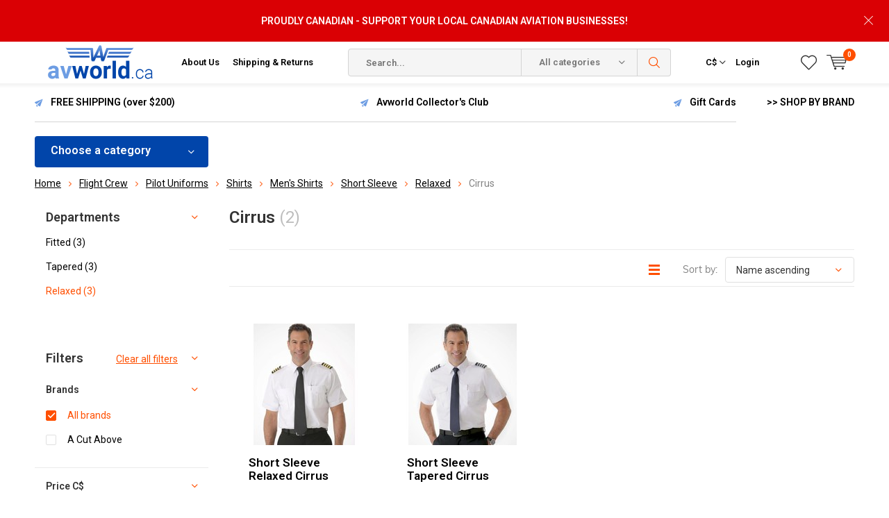

--- FILE ---
content_type: text/html;charset=utf-8
request_url: https://www.avworld.ca/flight-crew/pilot-uniforms/shirts/mens-shirts/short-sleeve/relaxed/cirrus/
body_size: 28756
content:
<!doctype html>
<html lang="us" >
	<head>
            <meta charset="utf-8"/>
<!-- [START] 'blocks/head.rain' -->
<!--

  (c) 2008-2026 Lightspeed Netherlands B.V.
  http://www.lightspeedhq.com
  Generated: 03-02-2026 @ 01:01:26

-->
<link rel="canonical" href="https://www.avworld.ca/flight-crew/pilot-uniforms/shirts/mens-shirts/short-sleeve/relaxed/cirrus/"/>
<link rel="alternate" href="https://www.avworld.ca/index.rss" type="application/rss+xml" title="New products"/>
<meta name="robots" content="noodp,noydir"/>
<meta name="google-site-verification" content="22-2i7x9BSaCpetmDQkzBTw3BOmUzrSKSZr6wTxev54"/>
<meta property="og:url" content="https://www.avworld.ca/flight-crew/pilot-uniforms/shirts/mens-shirts/short-sleeve/relaxed/cirrus/?source=facebook"/>
<meta property="og:site_name" content="avworld.ca"/>
<meta property="og:title" content="Cirrus"/>
<meta property="og:description" content="Canada&#039;s Pilot &amp; Flight Enthusiast Superstore"/>
<script src="https://www.powr.io/powr.js?external-type=lightspeed"></script>
<script>
<!-- Google tag (gtag.js) -->
<script async src="https://www.googletagmanager.com/gtag/js?id=AW-1020448672"></script>
<script>
    window.dataLayer = window.dataLayer || [];
    function gtag(){dataLayer.push(arguments);}
    gtag('js', new Date());

    gtag('config', 'AW-1020448672');
</script>

</script>
<!--[if lt IE 9]>
<script src="https://cdn.shoplightspeed.com/assets/html5shiv.js?2025-02-20"></script>
<![endif]-->
<!-- [END] 'blocks/head.rain' -->
		<meta charset="utf-8">
		<meta http-equiv="x-ua-compatible" content="ie=edge">
		<title>Cirrus - avworld.ca</title>
		<meta name="description" content="Canada&#039;s Pilot &amp; Flight Enthusiast Superstore">
		<meta name="keywords" content="Cirrus, pilot supplies, aviation, aviator, pilot, commercial pilot, flight school, aeronautical, pilot headsets, airplane, boeing, airbus, randolph aviator, aviator sunglasses, bose a20, pilot shirts, pilot uniform, a cut above, lightspeed headsets">
		<meta name="theme-color" content="#ffffff">
		<meta name="MobileOptimized" content="320">
		<meta name="HandheldFriendly" content="true">
		<meta name="viewport" content="width=device-width, initial-scale=1, initial-scale=1, minimum-scale=1, maximum-scale=1, user-scalable=no">
		<meta name="author" content="https://www.dmws.nl/">
    
    <link async href='//fonts.googleapis.com/css?family=Roboto:400,300,500,600,700,800,900' rel='stylesheet' type='text/css'>
    <link async href='//fonts.googleapis.com/css?family=Roboto:400,300,500,600,700,800,900' rel='stylesheet' type='text/css'>
    <link rel="stylesheet" async media="screen" href="https://cdn.shoplightspeed.com/shops/603831/themes/6800/assets/main-minified.css?2026011414265420210105150013">
		    <link rel="stylesheet" async href="https://cdn.shoplightspeed.com/shops/603831/themes/6800/assets/settings.css?2026011414265420210105150013" />
		<script src="https://ajax.googleapis.com/ajax/libs/jquery/1.7.2/jquery.min.js"></script>
		<link rel="icon" type="image/x-icon" href="https://cdn.shoplightspeed.com/shops/603831/themes/6800/v/385527/assets/favicon.ico?20211125113515">
		<link rel="apple-touch-icon" href="https://cdn.shoplightspeed.com/shops/603831/themes/6800/v/385527/assets/favicon.ico?20211125113515">
		<meta property="og:title" content="Cirrus">
		<meta property="og:type" content="website"> 
		<meta property="og:description" content="Canada&#039;s Pilot &amp; Flight Enthusiast Superstore">
		<meta property="og:site_name" content="avworld.ca">
		<meta property="og:url" content="https://www.avworld.ca/">
		<meta property="og:image" content="https://cdn.shoplightspeed.com/shops/603831/themes/6800/v/792533/assets/banner-1.jpg?20230615144338">
        <ul class="hidden-data hidden"><li>603831</li><li>6800</li><li>nee</li><li>us</li><li>live</li><li>info//avworld/ca</li><li>https://www.avworld.ca/</li></ul>
		<script type="application/ld+json">
			{
				"@context": "http://schema.org/",
				"@type": "Organization",
				"url": "https://www.avworld.ca/",
				"name": "avworld.ca",
				"legalName": "avworld.ca",
				"description": "Canada&#039;s Pilot &amp; Flight Enthusiast Superstore",
				"logo": "https://cdn.shoplightspeed.com/shops/603831/themes/6800/v/385517/assets/logo.png?20211125111432",
				"image": "https://cdn.shoplightspeed.com/shops/603831/themes/6800/v/792533/assets/banner-1.jpg?20230615144338",
				"contactPoint": {
					"@type": "ContactPoint",
					"contactType": "Customer service",
					"telephone": "416.674.5959"
				},
				"address": {
					"@type": "PostalAddress",
					"streetAddress": "",
					"addressLocality": "",
					"addressRegion": "",
					"postalCode": "",
					"addressCountry": ""
				}
			}
		</script>
	</head>
	<body>
    
        
		<div id="root">
    
              
        

<header id="top">
  <p id="logo">
    <a href="https://www.avworld.ca/" accesskey="h">
    <img class="desktop-only" src="https://cdn.shoplightspeed.com/shops/603831/themes/6800/v/385517/assets/logo.png?20211125111432" alt="avworld.ca" width="190" height="60">
    <img class="desktop-hide" src="https://cdn.shoplightspeed.com/shops/603831/themes/6800/v/385527/assets/logo-mobile.png?20211125113515" alt="avworld.ca" width="190" height="60">
    </a>
  </p>
  <nav id="skip">
    <ul>
      <li><a href="#nav" accesskey="n">Skip to navigation (n)</a></li>
      <li><a href="#content" accesskey="c">Skip to content (c)</a></li>
      <li><a href="#footer" accesskey="f">Skip to footer (f)</a></li>
    </ul>
  </nav>
  <nav id="nav">
    <ul>
      <li><a accesskey="1" href="/service/about/">About Us</a> <em>(1)</em></li>
      <li><a accesskey="2" href="/service/shipping-returns/">Shipping & Returns</a> <em>(2)</em></li>
    </ul>
    <form action="https://www.avworld.ca/search/" method="post" id="formSearch" class="untouched">
      <h5>Search</h5>
      <p>
        <label for="q">Search...</label>
        <input type="search" id="q" name="q" value="" placeholder="Search..." autocomplete="off">
      </p>
      <p class="desktop-only">
        <label for="sb" class="hidden">All categories</label>
        <select id="sb" name="sb" onchange="cat();">
          <option value="https://www.avworld.ca/search/">All categories</option>
                    <option value="https://www.avworld.ca/flight-crew/" class="cat-493952">Flight Crew</option>
                    <option value="https://www.avworld.ca/training/" class="cat-615492">Training</option>
                    <option value="https://www.avworld.ca/pilot-ame-supplies/" class="cat-597238">Pilot/AME Supplies</option>
                    <option value="https://www.avworld.ca/models/" class="cat-597226">Models</option>
                    <option value="https://www.avworld.ca/flight-sim/" class="cat-597225">Flight Sim</option>
                    <option value="https://www.avworld.ca/kids-hangar/" class="cat-597223">Kids&#039; Hangar</option>
                    <option value="https://www.avworld.ca/gift-items/" class="cat-597227">Gift Items</option>
                    <option value="https://www.avworld.ca/apparel/" class="cat-801880">Apparel</option>
                    <option value="https://www.avworld.ca/books/" class="cat-816733">Books</option>
                    <option value="https://www.avworld.ca/holiday-gift-guide/" class="cat-1322786">Holiday Gift Guide</option>
                    <option value="https://www.avworld.ca/clearance/" class="cat-4559051">Clearance</option>
                    <option value="https://www.avworld.ca/rcaf-100-centennial-merch/" class="cat-4515597">RCAF 100 Centennial Merch</option>
                  </select>
      </p>
      <p><button type="submit" title="Search" disabled="disabled">Search</button></p>
      <ul class="list-cart">
				      </ul>
            <div class="tags">							
        <h5>Tags</h5>
        <ul class="list-tags">
                    <li><a href="https://www.avworld.ca/tags/af026/">AF026 <span>(1)</span></a></li>
					          <li><a href="https://www.avworld.ca/tags/af045/">AF045 <span>(1)</span></a></li>
					          <li><a href="https://www.avworld.ca/tags/af075/">AF075 <span>(1)</span></a></li>
					          <li><a href="https://www.avworld.ca/tags/af076/">AF076 <span>(1)</span></a></li>
					          <li><a href="https://www.avworld.ca/tags/af078/">AF078 <span>(1)</span></a></li>
					          <li><a href="https://www.avworld.ca/tags/af079/">AF079 <span>(1)</span></a></li>
					          <li><a href="https://www.avworld.ca/tags/af095/">AF095 <span>(1)</span></a></li>
					          <li><a href="https://www.avworld.ca/tags/af096/">AF096 <span>(1)</span></a></li>
					          <li><a href="https://www.avworld.ca/tags/af099/">AF099 <span>(1)</span></a></li>
					          <li><a href="https://www.avworld.ca/tags/af125/">AF125 <span>(1)</span></a></li>
					          <li><a href="https://www.avworld.ca/tags/af126/">AF126 <span>(1)</span></a></li>
					          <li><a href="https://www.avworld.ca/tags/af128/">AF128 <span>(1)</span></a></li>
					          <li><a href="https://www.avworld.ca/tags/af145/">AF145 <span>(1)</span></a></li>
					          <li><a href="https://www.avworld.ca/tags/af146/">AF146 <span>(1)</span></a></li>
					          <li><a href="https://www.avworld.ca/tags/af149/">AF149 <span>(1)</span></a></li>
					          <li><a href="https://www.avworld.ca/tags/ana/">ANA <span>(2)</span></a></li>
					          <li><a href="https://www.avworld.ca/tags/anr/">ANR <span>(2)</span></a></li>
					          <li><a href="https://www.avworld.ca/tags/anr-headset/">ANR Headset <span>(2)</span></a></li>
					          <li><a href="https://www.avworld.ca/tags/air-canada/">Air Canada <span>(13)</span></a></li>
					          <li><a href="https://www.avworld.ca/tags/aviators/">Aviators <span>(28)</span></a></li>
					          <li><a href="https://www.avworld.ca/tags/b747plane-tag/">B747Plane Tag <span>(2)</span></a></li>
					          <li><a href="https://www.avworld.ca/tags/bose-a30/">Bose A30 <span>(1)</span></a></li>
					          <li><a href="https://www.avworld.ca/tags/bose-a30-aviation-headset/">Bose A30 Aviation Headset <span>(1)</span></a></li>
					          <li><a href="https://www.avworld.ca/tags/faro/">Faro <span>(1)</span></a></li>
					          <li><a href="https://www.avworld.ca/tags/g-veilplane-tag/">G-VEILPlane Tag <span>(2)</span></a></li>
					          <li><a href="https://www.avworld.ca/tags/n198ua/">N198UA <span>(2)</span></a></li>
					          <li><a href="https://www.avworld.ca/tags/planetag/">Planetag <span>(24)</span></a></li>
					          <li><a href="https://www.avworld.ca/tags/re/">RE <span>(28)</span></a></li>
					          <li><a href="https://www.avworld.ca/tags/randolph/">Randolph <span>(86)</span></a></li>
					          <li><a href="https://www.avworld.ca/tags/randolph-engineering/">Randolph Engineering <span>(28)</span></a></li>
					          <li><a href="https://www.avworld.ca/tags/stealth/">Stealth <span>(1)</span></a></li>
					          <li><a href="https://www.avworld.ca/tags/sunglasses/">Sunglasses <span>(86)</span></a></li>
					          <li><a href="https://www.avworld.ca/tags/united/">United <span>(2)</span></a></li>
					          <li><a href="https://www.avworld.ca/tags/virgin/">Virgin <span>(3)</span></a></li>
					          <li><a href="https://www.avworld.ca/tags/virgin-atlantic/">Virgin Atlantic <span>(3)</span></a></li>
					          <li><a href="https://www.avworld.ca/tags/felt/">felt <span>(2)</span></a></li>
					          <li><a href="https://www.avworld.ca/tags/ipad/">ipad <span>(2)</span></a></li>
					          <li><a href="https://www.avworld.ca/tags/log-book/">log book <span>(2)</span></a></li>
					          <li><a href="https://www.avworld.ca/tags/logbook/">logbook <span>(2)</span></a></li>
					          <li><a href="https://www.avworld.ca/tags/sleeve/">sleeve <span>(2)</span></a></li>
					        </ul>
      </div>
            
    </form>
    <ul>
                  <li class="currency">
        <a accesskey="4" href="./">
          <span class="mobile-hide">C$</span>
          <i class="icon-euro"></i>
          <span>Currency</span>
        </a> 
        <em>(4)</em>
        <ul>
                    <li ><a href="https://www.avworld.ca/session/currency/usd/">$ USD</a></li>
                    <li class="active"><a href="https://www.avworld.ca/session/currency/cad/">C$ CAD</a></li>
                  </ul>
      </li>
            <li class="search">
        <a accesskey="5" href="./">
          <i class="icon-zoom"></i> 
          <span>Search</span>
        </a>
        <em>(5)</em>
      </li>
      <!--<li class="compare mobile-only">
        <a accesskey="5" href="./">
          <i class="icon-chart"></i>
          <span>vergelijk</span>
        </a>
        <em>(5)</em>
      </li>-->
            <li class="user">
        <a accesskey="6" href="https://www.avworld.ca/account/login/">
          <i class="icon-user-outline"></i> 
          Login
        </a> 
        <em>(6)</em>
        <div>
          <div class="double">
            <form method="post" id="formLogin" action="https://www.avworld.ca/account/loginPost/?return=https://www.avworld.ca/flight-crew/pilot-uniforms/shirts/mens-shirts/short-sleeve/relaxed/cirrus/">
              <h5>Login</h5>
              <p>
                <label for="formLoginEmail">Email address</label>
                <input type="email" id="formLoginEmail" name="email" placeholder="Email address" autocomplete='email' required>
              </p>
              <p>
                <label for="formLoginPassword">Password</label>
                <input type="password" id="formLoginPassword" name="password" placeholder="Password" autocomplete="current-password" required>
                <a href="https://www.avworld.ca/account/password/">Forgot your password?</a>
              </p>
              <p>
                <input type="hidden" name="key" value="dfd43a4fcee49c5b5ead2777f98752b3" />
            		<input type="hidden" name="type" value="login" />
                <button type="submit" onclick="$('#formLogin').submit(); return false;">Login</button>
              </p>
            </form>
            <div>
              <h5>New customer?</h5>
              <ul class="list-checks">
                <li>All your orders and returns in one place</li>
                <li>The ordering process is even faster</li>
                <li>Your shopping cart stored, always and everywhere</li>
              </ul>
              <p class="link-btn"><a class="a" href="https://www.avworld.ca/account/register/">Create an account</a></p>
                          </div>
          </div>
        </div>
      </li>
            <li class="menu">
        <a accesskey="7" href="./">
          <i class="icon-menu"></i>
          Menu
        </a>
        <em>(7)</em>
      </li>
            <li class="favorites br">
        <a accesskey="8" href="https://www.avworld.ca/account/wishlist/">
          <i class="icon-heart-outline"></i> 
          <span>wishlist</span>
        </a> 
      </li>
            <li class="cart">
        <a accesskey="9" href="./">
          <i class="icon-cart"></i> 
          <span>Cart</span> 
          <span class="qty">0</span>
        </a> 
        <em>(9)</em>
        <div>
          <h5>My cart</h5>
                    <ul class="list-cart">
            <li>
              <a href="https://www.avworld.ca/session/back/">
                <span class="img"><img src="https://cdn.shoplightspeed.com/shops/603831/themes/6800/assets/empty-cart.svg?2026011414265420210105150013" alt="Empty cart" width="43" height="46"></span>
                <span class="title">No products found...</span>
                <span class="desc">There are no products in your cart. Perhaps the item you chose is sold out.</span>
              </a>
            </li>
          </ul>
                            </div>
      </li>
    </ul>
    <div class="nav-main">
      <ul>
        <li><a>Menu</a>
          <ul>
                        <li><a href="https://www.avworld.ca/flight-crew/">
              Flight Crew</a>
                            <ul>
                <li class="strong"><a href="https://www.avworld.ca/flight-crew/">Flight Crew</a></li>
                                <li><a href="https://www.avworld.ca/flight-crew/pilot-uniforms/">Pilot Uniforms</a>
                                    <ul>
                    <li class="strong"><a href="https://www.avworld.ca/flight-crew/pilot-uniforms/">Pilot Uniforms</a></li>
                                        <li><a href="https://www.avworld.ca/flight-crew/pilot-uniforms/shirts/">Shirts</a>
                                            <ul>
                        <li class="strong"><a href="https://www.avworld.ca/flight-crew/pilot-uniforms/shirts/">Shirts</a></li>
                                                <li><a href="https://www.avworld.ca/flight-crew/pilot-uniforms/shirts/mens-shirts/">Men&#039;s Shirts</a></li>
                                                <li><a href="https://www.avworld.ca/flight-crew/pilot-uniforms/shirts/ladies-shirts/">Ladies Shirts</a></li>
                                              </ul>
                                          </li>
                                        <li><a href="https://www.avworld.ca/flight-crew/pilot-uniforms/sweaters/">Sweaters</a>
                                            <ul>
                        <li class="strong"><a href="https://www.avworld.ca/flight-crew/pilot-uniforms/sweaters/">Sweaters</a></li>
                                                <li><a href="https://www.avworld.ca/flight-crew/pilot-uniforms/sweaters/california/">California</a></li>
                                                <li><a href="https://www.avworld.ca/flight-crew/pilot-uniforms/sweaters/maryland/">Maryland</a></li>
                                              </ul>
                                          </li>
                                        <li><a href="https://www.avworld.ca/flight-crew/pilot-uniforms/ties/">Ties</a>
                                          </li>
                                        <li><a href="https://www.avworld.ca/flight-crew/pilot-uniforms/belts/">Belts</a>
                                            <ul>
                        <li class="strong"><a href="https://www.avworld.ca/flight-crew/pilot-uniforms/belts/">Belts</a></li>
                                                <li><a href="https://www.avworld.ca/flight-crew/pilot-uniforms/belts/detroit/">Detroit</a></li>
                                              </ul>
                                          </li>
                                        <li><a href="https://www.avworld.ca/flight-crew/pilot-uniforms/epaulettes/">Epaulettes</a>
                                          </li>
                                        <li><a href="https://www.avworld.ca/flight-crew/pilot-uniforms/blazers/">Blazers</a>
                                            <ul>
                        <li class="strong"><a href="https://www.avworld.ca/flight-crew/pilot-uniforms/blazers/">Blazers</a></li>
                                                <li><a href="https://www.avworld.ca/flight-crew/pilot-uniforms/blazers/mens-blazers/">Men&#039;s Blazers</a></li>
                                              </ul>
                                          </li>
                                        <li><a href="https://www.avworld.ca/flight-crew/pilot-uniforms/jackets/">Jackets</a>
                                            <ul>
                        <li class="strong"><a href="https://www.avworld.ca/flight-crew/pilot-uniforms/jackets/">Jackets</a></li>
                                                <li><a href="https://www.avworld.ca/flight-crew/pilot-uniforms/jackets/leather/">Leather</a></li>
                                              </ul>
                                          </li>
                                        <li><a href="https://www.avworld.ca/flight-crew/pilot-uniforms/uniform-pants/">Uniform Pants</a>
                                          </li>
                                      </ul>
                                  </li>
                                <li><a href="https://www.avworld.ca/flight-crew/crew-bags/">Crew Bags</a>
                                    <ul>
                    <li class="strong"><a href="https://www.avworld.ca/flight-crew/crew-bags/">Crew Bags</a></li>
                                        <li><a href="https://www.avworld.ca/flight-crew/crew-bags/aerocoast/">Aerocoast</a>
                                          </li>
                                        <li><a href="https://www.avworld.ca/flight-crew/crew-bags/travelpro/">Travelpro</a>
                                          </li>
                                        <li><a href="https://www.avworld.ca/flight-crew/crew-bags/samsonite/">Samsonite</a>
                                          </li>
                                        <li><a href="https://www.avworld.ca/flight-crew/crew-bags/swissgear/">Swissgear</a>
                                          </li>
                                        <li><a href="https://www.avworld.ca/flight-crew/crew-bags/coolers/">Coolers</a>
                                          </li>
                                        <li><a href="https://www.avworld.ca/flight-crew/crew-bags/nylon-bags-and-totes/">Nylon bags and totes</a>
                                          </li>
                                        <li><a href="https://www.avworld.ca/flight-crew/crew-bags/leather-flight-cases/">Leather flight cases</a>
                                          </li>
                                        <li><a href="https://www.avworld.ca/flight-crew/crew-bags/wheeled-flight-cases/">Wheeled Flight Cases</a>
                                          </li>
                                        <li><a href="https://www.avworld.ca/flight-crew/crew-bags/luggage/">Luggage</a>
                                          </li>
                                        <li><a href="https://www.avworld.ca/flight-crew/crew-bags/accessories/">Accessories</a>
                                            <ul>
                        <li class="strong"><a href="https://www.avworld.ca/flight-crew/crew-bags/accessories/">Accessories</a></li>
                                                <li><a href="https://www.avworld.ca/flight-crew/crew-bags/accessories/travel-accessories/">TRAVEL ACCESSORIES</a></li>
                                                <li><a href="https://www.avworld.ca/flight-crew/crew-bags/accessories/luggage-tags/">LUGGAGE TAGS</a></li>
                                              </ul>
                                          </li>
                                      </ul>
                                  </li>
                                <li><a href="https://www.avworld.ca/flight-crew/cockpit-training-posters/">Cockpit Training Posters</a>
                                  </li>
                                <li><a href="https://www.avworld.ca/flight-crew/headsets-electronics/">Headsets &amp; Electronics</a>
                                    <ul>
                    <li class="strong"><a href="https://www.avworld.ca/flight-crew/headsets-electronics/">Headsets &amp; Electronics</a></li>
                                        <li><a href="https://www.avworld.ca/flight-crew/headsets-electronics/headsets/">Headsets</a>
                                            <ul>
                        <li class="strong"><a href="https://www.avworld.ca/flight-crew/headsets-electronics/headsets/">Headsets</a></li>
                                                <li><a href="https://www.avworld.ca/flight-crew/headsets-electronics/headsets/commercial-noise-cancelling/">COMMERCIAL NOISE CANCELLING</a></li>
                                                <li><a href="https://www.avworld.ca/flight-crew/headsets-electronics/headsets/commercial-passive/">COMMERCIAL PASSIVE</a></li>
                                              </ul>
                                          </li>
                                        <li><a href="https://www.avworld.ca/flight-crew/headsets-electronics/headset-accessories/">Headset Accessories</a>
                                            <ul>
                        <li class="strong"><a href="https://www.avworld.ca/flight-crew/headsets-electronics/headset-accessories/">Headset Accessories</a></li>
                                                <li><a href="https://www.avworld.ca/flight-crew/headsets-electronics/headset-accessories/earpieces-and-mic-covers/">EARPIECES AND MIC COVERS</a></li>
                                                <li><a href="https://www.avworld.ca/flight-crew/headsets-electronics/headset-accessories/headset-cases/">HEADSET CASES</a></li>
                                              </ul>
                                          </li>
                                        <li><a href="https://www.avworld.ca/flight-crew/headsets-electronics/adapter-cords/">Adapter Cords</a>
                                          </li>
                                      </ul>
                                  </li>
                                <li><a href="https://www.avworld.ca/flight-crew/pilot-logbooks-wallets/">Pilot Logbooks &amp; Wallets</a>
                                  </li>
                                <li><a href="https://www.avworld.ca/flight-crew/cockpit-supplies/">Cockpit Supplies</a>
                                  </li>
                                <li><a href="https://www.avworld.ca/flight-crew/accessories/">Accessories</a>
                                    <ul>
                    <li class="strong"><a href="https://www.avworld.ca/flight-crew/accessories/">Accessories</a></li>
                                        <li><a href="https://www.avworld.ca/flight-crew/accessories/lanyards-id-holders/">Lanyards &amp; ID Holders</a>
                                          </li>
                                        <li><a href="https://www.avworld.ca/flight-crew/accessories/handle-wraps/">Handle Wraps</a>
                                          </li>
                                        <li><a href="https://www.avworld.ca/flight-crew/accessories/luggage-tags/">Luggage Tags</a>
                                          </li>
                                        <li><a href="https://www.avworld.ca/flight-crew/accessories/tiebars/">Tiebars</a>
                                          </li>
                                        <li><a href="https://www.avworld.ca/flight-crew/accessories/stickers/">Stickers</a>
                                          </li>
                                        <li><a href="https://www.avworld.ca/flight-crew/accessories/pins/">Pins</a>
                                          </li>
                                      </ul>
                                  </li>
                                <li><a href="https://www.avworld.ca/flight-crew/flight-attendant-supplies/">Flight Attendant Supplies</a>
                                  </li>
                              </ul>
                          </li>
                        <li><a href="https://www.avworld.ca/training/">
              Training</a>
                            <ul>
                <li class="strong"><a href="https://www.avworld.ca/training/">Training</a></li>
                                <li><a href="https://www.avworld.ca/training/new-arrivals/">New Arrivals</a>
                                  </li>
                                <li><a href="https://www.avworld.ca/training/books-software/">Books &amp; Software</a>
                                    <ul>
                    <li class="strong"><a href="https://www.avworld.ca/training/books-software/">Books &amp; Software</a></li>
                                        <li><a href="https://www.avworld.ca/training/books-software/textbooks-test-guides/">Textbooks &amp; Test Guides</a>
                                          </li>
                                        <li><a href="https://www.avworld.ca/training/books-software/faa-texts-test-guides/">FAA Texts &amp; Test Guides</a>
                                          </li>
                                        <li><a href="https://www.avworld.ca/training/books-software/aerobatics/">Aerobatics</a>
                                          </li>
                                        <li><a href="https://www.avworld.ca/training/books-software/airmanship-proficiency/">Airmanship &amp; Proficiency</a>
                                          </li>
                                        <li><a href="https://www.avworld.ca/training/books-software/bush-float-flying/">Bush &amp; Float Flying</a>
                                          </li>
                                        <li><a href="https://www.avworld.ca/training/books-software/career-guides/">Career Guides</a>
                                          </li>
                                        <li><a href="https://www.avworld.ca/training/books-software/crm-human-factors/">CRM &amp; Human Factors</a>
                                          </li>
                                        <li><a href="https://www.avworld.ca/training/books-software/flight-manuals-pohs/">Flight Manuals &amp; POH`s</a>
                                          </li>
                                        <li><a href="https://www.avworld.ca/training/books-software/gliding/">Gliding</a>
                                          </li>
                                        <li><a href="https://www.avworld.ca/training/books-software/instrument-flight/">Instrument Flight</a>
                                          </li>
                                        <li><a href="https://www.avworld.ca/training/books-software/meteorology/">Meteorology </a>
                                          </li>
                                        <li><a href="https://www.avworld.ca/training/books-software/multi-engine/">Multi-Engine</a>
                                          </li>
                                        <li><a href="https://www.avworld.ca/training/books-software/navigation-communication/">Navigation &amp; Communication</a>
                                          </li>
                                        <li><a href="https://www.avworld.ca/training/books-software/rotary-wing-flight/">Rotary Wing Flight</a>
                                          </li>
                                        <li><a href="https://www.avworld.ca/training/books-software/systems-aerodynamics/">Systems &amp; Aerodynamics</a>
                                          </li>
                                      </ul>
                                  </li>
                                <li><a href="https://www.avworld.ca/training/flight-computers/">Flight Computers</a>
                                    <ul>
                    <li class="strong"><a href="https://www.avworld.ca/training/flight-computers/">Flight Computers</a></li>
                                        <li><a href="https://www.avworld.ca/training/flight-computers/electronic-flight-computers/">Electronic Flight Computers</a>
                                          </li>
                                        <li><a href="https://www.avworld.ca/training/flight-computers/manual-flight-computers/">Manual Flight Computers</a>
                                          </li>
                                      </ul>
                                  </li>
                                <li><a href="https://www.avworld.ca/training/plotters-rulers/">Plotters &amp; Rulers</a>
                                  </li>
                                <li><a href="https://www.avworld.ca/training/training-aids/">Training Aids</a>
                                    <ul>
                    <li class="strong"><a href="https://www.avworld.ca/training/training-aids/">Training Aids</a></li>
                                        <li><a href="https://www.avworld.ca/training/training-aids/flight-instruction-aids/">Flight Instruction Aids</a>
                                          </li>
                                        <li><a href="https://www.avworld.ca/training/training-aids/cockpit-training-posters/">Cockpit Training Posters</a>
                                          </li>
                                      </ul>
                                  </li>
                                <li><a href="https://www.avworld.ca/training/maintenance-technical/">Maintenance &amp; Technical</a>
                                    <ul>
                    <li class="strong"><a href="https://www.avworld.ca/training/maintenance-technical/">Maintenance &amp; Technical</a></li>
                                        <li><a href="https://www.avworld.ca/training/maintenance-technical/books/">Books</a>
                                          </li>
                                      </ul>
                                  </li>
                                <li><a href="https://www.avworld.ca/training/ame-training-records/">AME Training Records</a>
                                  </li>
                                <li><a href="https://www.avworld.ca/training/pilot-training-records/">Pilot Training Records</a>
                                  </li>
                              </ul>
                          </li>
                        <li><a href="https://www.avworld.ca/pilot-ame-supplies/">
              Pilot/AME Supplies</a>
                            <ul>
                <li class="strong"><a href="https://www.avworld.ca/pilot-ame-supplies/">Pilot/AME Supplies</a></li>
                                <li><a href="https://www.avworld.ca/pilot-ame-supplies/new-arrivals/">New Arrivals</a>
                                  </li>
                                <li><a href="https://www.avworld.ca/pilot-ame-supplies/headsets/">Headsets</a>
                                    <ul>
                    <li class="strong"><a href="https://www.avworld.ca/pilot-ame-supplies/headsets/">Headsets</a></li>
                                        <li><a href="https://www.avworld.ca/pilot-ame-supplies/headsets/open-box-used-headsets/">Open Box &amp; Used Headsets</a>
                                          </li>
                                        <li><a href="https://www.avworld.ca/pilot-ame-supplies/headsets/active-noise-reduction/">Active Noise Reduction</a>
                                          </li>
                                        <li><a href="https://www.avworld.ca/pilot-ame-supplies/headsets/passive-noise-reduction/">Passive Noise Reduction</a>
                                          </li>
                                        <li><a href="https://www.avworld.ca/pilot-ame-supplies/headsets/headset-accessories/">Headset Accessories</a>
                                          </li>
                                        <li><a href="https://www.avworld.ca/pilot-ame-supplies/headsets/headset-bags/">Headset Bags</a>
                                          </li>
                                        <li><a href="https://www.avworld.ca/pilot-ame-supplies/headsets/headset-adapter-cords/">Headset Adapter Cords</a>
                                          </li>
                                      </ul>
                                  </li>
                                <li><a href="https://www.avworld.ca/pilot-ame-supplies/sportys-essentials/">Sporty&#039;s Essentials</a>
                                  </li>
                                <li><a href="https://www.avworld.ca/pilot-ame-supplies/aeronautical-charts-pubs/">Aeronautical Charts &amp; Pubs</a>
                                    <ul>
                    <li class="strong"><a href="https://www.avworld.ca/pilot-ame-supplies/aeronautical-charts-pubs/">Aeronautical Charts &amp; Pubs</a></li>
                                        <li><a href="https://www.avworld.ca/pilot-ame-supplies/aeronautical-charts-pubs/canadian-vfr-charts-and-publications/">Canadian VFR Charts and Publications</a>
                                            <ul>
                        <li class="strong"><a href="https://www.avworld.ca/pilot-ame-supplies/aeronautical-charts-pubs/canadian-vfr-charts-and-publications/">Canadian VFR Charts and Publications</a></li>
                                                <li><a href="https://www.avworld.ca/pilot-ame-supplies/aeronautical-charts-pubs/canadian-vfr-charts-and-publications/canadian-flight-publications/">Canadian Flight Publications</a></li>
                                                <li><a href="https://www.avworld.ca/pilot-ame-supplies/aeronautical-charts-pubs/canadian-vfr-charts-and-publications/vfr-charts/">VFR CHARTS</a></li>
                                              </ul>
                                          </li>
                                        <li><a href="https://www.avworld.ca/pilot-ame-supplies/aeronautical-charts-pubs/canadian-ifr-charts-and-publications/">Canadian IFR Charts and Publications</a>
                                            <ul>
                        <li class="strong"><a href="https://www.avworld.ca/pilot-ame-supplies/aeronautical-charts-pubs/canadian-ifr-charts-and-publications/">Canadian IFR Charts and Publications</a></li>
                                                <li><a href="https://www.avworld.ca/pilot-ame-supplies/aeronautical-charts-pubs/canadian-ifr-charts-and-publications/canada-air-pilot-cap-approach-plates/">Canada Air Pilot (CAP) Approach Plates</a></li>
                                                <li><a href="https://www.avworld.ca/pilot-ame-supplies/aeronautical-charts-pubs/canadian-ifr-charts-and-publications/ifr-low-high-altitude-terminal-charts/">IFR Low / High Altitude &amp; Terminal Charts</a></li>
                                              </ul>
                                          </li>
                                        <li><a href="https://www.avworld.ca/pilot-ame-supplies/aeronautical-charts-pubs/chart-accessories/">Chart Accessories</a>
                                          </li>
                                      </ul>
                                  </li>
                                <li><a href="https://www.avworld.ca/pilot-ame-supplies/ipad-accessories/">iPad Accessories</a>
                                    <ul>
                    <li class="strong"><a href="https://www.avworld.ca/pilot-ame-supplies/ipad-accessories/">iPad Accessories</a></li>
                                        <li><a href="https://www.avworld.ca/pilot-ame-supplies/ipad-accessories/kneeboards/">Kneeboards</a>
                                          </li>
                                        <li><a href="https://www.avworld.ca/pilot-ame-supplies/ipad-accessories/bags/">Bags</a>
                                          </li>
                                        <li><a href="https://www.avworld.ca/pilot-ame-supplies/ipad-accessories/ram-mounts/">Ram Mounts</a>
                                            <ul>
                        <li class="strong"><a href="https://www.avworld.ca/pilot-ame-supplies/ipad-accessories/ram-mounts/">Ram Mounts</a></li>
                                                <li><a href="https://www.avworld.ca/pilot-ame-supplies/ipad-accessories/ram-mounts/complete-mounts/">Complete Mounts</a></li>
                                                <li><a href="https://www.avworld.ca/pilot-ame-supplies/ipad-accessories/ram-mounts/components/">Components</a></li>
                                              </ul>
                                          </li>
                                        <li><a href="https://www.avworld.ca/pilot-ame-supplies/ipad-accessories/gps-receivers/">GPS Receivers</a>
                                          </li>
                                      </ul>
                                  </li>
                                <li><a href="https://www.avworld.ca/pilot-ame-supplies/radios-electronics/">Radios &amp; Electronics</a>
                                    <ul>
                    <li class="strong"><a href="https://www.avworld.ca/pilot-ame-supplies/radios-electronics/">Radios &amp; Electronics</a></li>
                                        <li><a href="https://www.avworld.ca/pilot-ame-supplies/radios-electronics/handheld-radios-accessories/">Handheld Radios &amp; Accessories </a>
                                            <ul>
                        <li class="strong"><a href="https://www.avworld.ca/pilot-ame-supplies/radios-electronics/handheld-radios-accessories/">Handheld Radios &amp; Accessories </a></li>
                                                <li><a href="https://www.avworld.ca/pilot-ame-supplies/radios-electronics/handheld-radios-accessories/accesories/">Accesories</a></li>
                                                <li><a href="https://www.avworld.ca/pilot-ame-supplies/radios-electronics/handheld-radios-accessories/handheld-radios/">Handheld Radios</a></li>
                                              </ul>
                                          </li>
                                      </ul>
                                  </li>
                                <li><a href="https://www.avworld.ca/pilot-ame-supplies/cockpit-supplies/">Cockpit Supplies</a>
                                    <ul>
                    <li class="strong"><a href="https://www.avworld.ca/pilot-ame-supplies/cockpit-supplies/">Cockpit Supplies</a></li>
                                        <li><a href="https://www.avworld.ca/pilot-ame-supplies/cockpit-supplies/organization/">Organization</a>
                                          </li>
                                        <li><a href="https://www.avworld.ca/pilot-ame-supplies/cockpit-supplies/checklists/">Checklists</a>
                                          </li>
                                        <li><a href="https://www.avworld.ca/pilot-ame-supplies/cockpit-supplies/flashlights/">Flashlights</a>
                                          </li>
                                        <li><a href="https://www.avworld.ca/pilot-ame-supplies/cockpit-supplies/flight-timers/">Flight Timers</a>
                                          </li>
                                        <li><a href="https://www.avworld.ca/pilot-ame-supplies/cockpit-supplies/flight-computers/">Flight Computers</a>
                                            <ul>
                        <li class="strong"><a href="https://www.avworld.ca/pilot-ame-supplies/cockpit-supplies/flight-computers/">Flight Computers</a></li>
                                                <li><a href="https://www.avworld.ca/pilot-ame-supplies/cockpit-supplies/flight-computers/electronic-flight-computers/">Electronic Flight Computers</a></li>
                                              </ul>
                                          </li>
                                      </ul>
                                  </li>
                                <li><a href="https://www.avworld.ca/pilot-ame-supplies/flight-planning/">Flight Planning </a>
                                    <ul>
                    <li class="strong"><a href="https://www.avworld.ca/pilot-ame-supplies/flight-planning/">Flight Planning </a></li>
                                        <li><a href="https://www.avworld.ca/pilot-ame-supplies/flight-planning/plotters-rulers/">Plotters &amp; Rulers</a>
                                          </li>
                                      </ul>
                                  </li>
                                <li><a href="https://www.avworld.ca/pilot-ame-supplies/kneeboards-flight-bags/">Kneeboards &amp; Flight Bags</a>
                                    <ul>
                    <li class="strong"><a href="https://www.avworld.ca/pilot-ame-supplies/kneeboards-flight-bags/">Kneeboards &amp; Flight Bags</a></li>
                                        <li><a href="https://www.avworld.ca/pilot-ame-supplies/kneeboards-flight-bags/kneeboards/">Kneeboards</a>
                                          </li>
                                        <li><a href="https://www.avworld.ca/pilot-ame-supplies/kneeboards-flight-bags/flight-bags/">Flight Bags</a>
                                            <ul>
                        <li class="strong"><a href="https://www.avworld.ca/pilot-ame-supplies/kneeboards-flight-bags/flight-bags/">Flight Bags</a></li>
                                                <li><a href="https://www.avworld.ca/pilot-ame-supplies/kneeboards-flight-bags/flight-bags/asa/">ASA</a></li>
                                                <li><a href="https://www.avworld.ca/pilot-ame-supplies/kneeboards-flight-bags/flight-bags/lightspeed/">Lightspeed</a></li>
                                                <li><a href="https://www.avworld.ca/pilot-ame-supplies/kneeboards-flight-bags/flight-bags/sportys/">Sporty&#039;s</a></li>
                                                <li><a href="https://www.avworld.ca/pilot-ame-supplies/kneeboards-flight-bags/flight-bags/flight-outfitters/">Flight Outfitters</a></li>
                                                <li><a href="https://www.avworld.ca/pilot-ame-supplies/kneeboards-flight-bags/flight-bags/brightline-bags/">Brightline Bags</a></li>
                                                <li><a href="https://www.avworld.ca/pilot-ame-supplies/kneeboards-flight-bags/flight-bags/travelpro/">Travelpro</a></li>
                                                <li><a href="https://www.avworld.ca/pilot-ame-supplies/kneeboards-flight-bags/flight-bags/aerocoast/">Aerocoast</a></li>
                                              </ul>
                                          </li>
                                      </ul>
                                  </li>
                                <li><a href="https://www.avworld.ca/pilot-ame-supplies/pilot-logbooks-wallets/">Pilot Logbooks &amp; Wallets</a>
                                  </li>
                                <li><a href="https://www.avworld.ca/pilot-ame-supplies/sunglasses-watches/">Sunglasses, Watches</a>
                                    <ul>
                    <li class="strong"><a href="https://www.avworld.ca/pilot-ame-supplies/sunglasses-watches/">Sunglasses, Watches</a></li>
                                        <li><a href="https://www.avworld.ca/pilot-ame-supplies/sunglasses-watches/watches/">Watches</a>
                                          </li>
                                        <li><a href="https://www.avworld.ca/pilot-ame-supplies/sunglasses-watches/randolph-sunglasses/">Randolph Sunglasses</a>
                                          </li>
                                        <li><a href="https://www.avworld.ca/pilot-ame-supplies/sunglasses-watches/other-sunglasses/">Other Sunglasses</a>
                                          </li>
                                      </ul>
                                  </li>
                                <li><a href="https://www.avworld.ca/pilot-ame-supplies/aircraft-supplies/">Aircraft Supplies</a>
                                    <ul>
                    <li class="strong"><a href="https://www.avworld.ca/pilot-ame-supplies/aircraft-supplies/">Aircraft Supplies</a></li>
                                        <li><a href="https://www.avworld.ca/pilot-ame-supplies/aircraft-supplies/fuel-oil/">Fuel &amp; Oil</a>
                                          </li>
                                        <li><a href="https://www.avworld.ca/pilot-ame-supplies/aircraft-supplies/cleaning/">Cleaning</a>
                                          </li>
                                        <li><a href="https://www.avworld.ca/pilot-ame-supplies/aircraft-supplies/comfort/">Comfort</a>
                                          </li>
                                        <li><a href="https://www.avworld.ca/pilot-ame-supplies/aircraft-supplies/safety-survival/">Safety &amp; Survival</a>
                                          </li>
                                        <li><a href="https://www.avworld.ca/pilot-ame-supplies/aircraft-supplies/wheel-chocks/">Wheel Chocks</a>
                                          </li>
                                        <li><a href="https://www.avworld.ca/pilot-ame-supplies/aircraft-supplies/streamers/">Streamers</a>
                                          </li>
                                        <li><a href="https://www.avworld.ca/pilot-ame-supplies/aircraft-supplies/pre-flight-tools/">Pre-flight Tools</a>
                                          </li>
                                      </ul>
                                  </li>
                                <li><a href="https://www.avworld.ca/pilot-ame-supplies/ame-logbooks/">AME Logbooks</a>
                                  </li>
                              </ul>
                          </li>
                        <li><a href="https://www.avworld.ca/models/">
              Models</a>
                            <ul>
                <li class="strong"><a href="https://www.avworld.ca/models/">Models</a></li>
                                <li><a href="https://www.avworld.ca/models/die-cast-models/">Die-cast models</a>
                                    <ul>
                    <li class="strong"><a href="https://www.avworld.ca/models/die-cast-models/">Die-cast models</a></li>
                                        <li><a href="https://www.avworld.ca/models/die-cast-models/civilian/">Civilian</a>
                                            <ul>
                        <li class="strong"><a href="https://www.avworld.ca/models/die-cast-models/civilian/">Civilian</a></li>
                                                <li><a href="https://www.avworld.ca/models/die-cast-models/civilian/gemini-clearance-items/">Gemini Clearance Items</a></li>
                                                <li><a href="https://www.avworld.ca/models/die-cast-models/civilian/new-arrivals/">New Arrivals </a></li>
                                                <li><a href="https://www.avworld.ca/models/die-cast-models/civilian/pre-orders/">Pre-Orders</a></li>
                                                <li><a href="https://www.avworld.ca/models/die-cast-models/civilian/1400/">1:400</a></li>
                                                <li><a href="https://www.avworld.ca/models/die-cast-models/civilian/1200/">1:200</a></li>
                                                <li><a href="https://www.avworld.ca/models/die-cast-models/civilian/172/">1:72</a></li>
                                                <li><a href="https://www.avworld.ca/models/die-cast-models/civilian/1400-1200/">1:400/1:200</a></li>
                                                <li><a href="https://www.avworld.ca/models/die-cast-models/civilian/1100/">1:100</a></li>
                                                <li><a href="https://www.avworld.ca/models/die-cast-models/civilian/1144/">1:144</a></li>
                                                <li><a href="https://www.avworld.ca/models/die-cast-models/civilian/132/">1:32</a></li>
                                                <li><a href="https://www.avworld.ca/models/die-cast-models/civilian/1300/">1:300</a></li>
                                                <li><a href="https://www.avworld.ca/models/die-cast-models/civilian/1150/">1:150</a></li>
                                                <li><a href="https://www.avworld.ca/models/die-cast-models/civilian/1350/">1:350</a></li>
                                                <li><a href="https://www.avworld.ca/models/die-cast-models/civilian/1500/">1:500</a></li>
                                                <li><a href="https://www.avworld.ca/models/die-cast-models/civilian/1500-accessories/">1:500 ACCESSORIES</a></li>
                                                <li><a href="https://www.avworld.ca/models/die-cast-models/civilian/187/">1:87</a></li>
                                              </ul>
                                          </li>
                                        <li><a href="https://www.avworld.ca/models/die-cast-models/military/">Military</a>
                                            <ul>
                        <li class="strong"><a href="https://www.avworld.ca/models/die-cast-models/military/">Military</a></li>
                                                <li><a href="https://www.avworld.ca/models/die-cast-models/military/new-arrivals/">New Arrivals</a></li>
                                                <li><a href="https://www.avworld.ca/models/die-cast-models/military/pre-orders/">Pre-Orders</a></li>
                                                <li><a href="https://www.avworld.ca/models/die-cast-models/military/172/">1:72</a></li>
                                                <li><a href="https://www.avworld.ca/models/die-cast-models/military/1400/">1:400</a></li>
                                                <li><a href="https://www.avworld.ca/models/die-cast-models/military/1200/">1:200</a></li>
                                                <li><a href="https://www.avworld.ca/models/die-cast-models/military/1100/">1:100</a></li>
                                                <li><a href="https://www.avworld.ca/models/die-cast-models/military/1110/">1:110</a></li>
                                                <li><a href="https://www.avworld.ca/models/die-cast-models/military/1120/">1:120</a></li>
                                                <li><a href="https://www.avworld.ca/models/die-cast-models/military/1140/">1:140</a></li>
                                                <li><a href="https://www.avworld.ca/models/die-cast-models/military/1144/">1:144</a></li>
                                                <li><a href="https://www.avworld.ca/models/die-cast-models/military/1160/">1:160</a></li>
                                                <li><a href="https://www.avworld.ca/models/die-cast-models/military/1145/">1:145</a></li>
                                                <li><a href="https://www.avworld.ca/models/die-cast-models/military/1180/">1:180</a></li>
                                                <li><a href="https://www.avworld.ca/models/die-cast-models/military/1300/">1:300</a></li>
                                                <li><a href="https://www.avworld.ca/models/die-cast-models/military/1350/">1:350</a></li>
                                                <li><a href="https://www.avworld.ca/models/die-cast-models/military/148/">1:48</a></li>
                                                <li><a href="https://www.avworld.ca/models/die-cast-models/military/1500/">1:500</a></li>
                                                <li><a href="https://www.avworld.ca/models/die-cast-models/military/190/">1:90</a></li>
                                                <li><a href="https://www.avworld.ca/models/die-cast-models/military/187/">1:87</a></li>
                                                <li><a href="https://www.avworld.ca/models/die-cast-models/military/193/">1:93</a></li>
                                              </ul>
                                          </li>
                                        <li><a href="https://www.avworld.ca/models/die-cast-models/accessories/">Accessories</a>
                                            <ul>
                        <li class="strong"><a href="https://www.avworld.ca/models/die-cast-models/accessories/">Accessories</a></li>
                                                <li><a href="https://www.avworld.ca/models/die-cast-models/accessories/stands/">Stands</a></li>
                                                <li><a href="https://www.avworld.ca/models/die-cast-models/accessories/airport-sets-equipment/">Airport Sets &amp; Equipment</a></li>
                                              </ul>
                                          </li>
                                      </ul>
                                  </li>
                                <li><a href="https://www.avworld.ca/models/collection-sale/">Collection Sale</a>
                                  </li>
                                <li><a href="https://www.avworld.ca/models/plastic-display-models/">Plastic Display Models</a>
                                    <ul>
                    <li class="strong"><a href="https://www.avworld.ca/models/plastic-display-models/">Plastic Display Models</a></li>
                                        <li><a href="https://www.avworld.ca/models/plastic-display-models/civilian/">Civilian</a>
                                            <ul>
                        <li class="strong"><a href="https://www.avworld.ca/models/plastic-display-models/civilian/">Civilian</a></li>
                                                <li><a href="https://www.avworld.ca/models/plastic-display-models/civilian/new-arrivals/">New Arrivals</a></li>
                                                <li><a href="https://www.avworld.ca/models/plastic-display-models/civilian/skymarks/">SkyMarks</a></li>
                                                <li><a href="https://www.avworld.ca/models/plastic-display-models/civilian/pre-orders/">Pre-Orders</a></li>
                                                <li><a href="https://www.avworld.ca/models/plastic-display-models/civilian/1100/">1:100</a></li>
                                                <li><a href="https://www.avworld.ca/models/plastic-display-models/civilian/1130/">1:130</a></li>
                                                <li><a href="https://www.avworld.ca/models/plastic-display-models/civilian/1120/">1:120</a></li>
                                                <li><a href="https://www.avworld.ca/models/plastic-display-models/civilian/11000/">1:1000</a></li>
                                                <li><a href="https://www.avworld.ca/models/plastic-display-models/civilian/1144/">1:144</a></li>
                                                <li><a href="https://www.avworld.ca/models/plastic-display-models/civilian/1150/">1:150</a></li>
                                                <li><a href="https://www.avworld.ca/models/plastic-display-models/civilian/1185/">1:185</a></li>
                                                <li><a href="https://www.avworld.ca/models/plastic-display-models/civilian/1180/">1:180</a></li>
                                                <li><a href="https://www.avworld.ca/models/plastic-display-models/civilian/1200/">1:200</a></li>
                                                <li><a href="https://www.avworld.ca/models/plastic-display-models/civilian/1250/">1:250</a></li>
                                                <li><a href="https://www.avworld.ca/models/plastic-display-models/civilian/1400/">1:400</a></li>
                                                <li><a href="https://www.avworld.ca/models/plastic-display-models/civilian/140/">1:40</a></li>
                                                <li><a href="https://www.avworld.ca/models/plastic-display-models/civilian/1500/">1:500</a></li>
                                                <li><a href="https://www.avworld.ca/models/plastic-display-models/civilian/155/">1:55</a></li>
                                                <li><a href="https://www.avworld.ca/models/plastic-display-models/civilian/180/">1:80</a></li>
                                                <li><a href="https://www.avworld.ca/models/plastic-display-models/civilian/175/">1:75</a></li>
                                                <li><a href="https://www.avworld.ca/models/plastic-display-models/civilian/172/">1:72</a></li>
                                              </ul>
                                          </li>
                                        <li><a href="https://www.avworld.ca/models/plastic-display-models/military/">Military</a>
                                          </li>
                                      </ul>
                                  </li>
                                <li><a href="https://www.avworld.ca/models/large-display-models/">Large Display Models</a>
                                  </li>
                                <li><a href="https://www.avworld.ca/models/kits-hobbies/">Kits &amp; Hobbies</a>
                                    <ul>
                    <li class="strong"><a href="https://www.avworld.ca/models/kits-hobbies/">Kits &amp; Hobbies</a></li>
                                        <li><a href="https://www.avworld.ca/models/kits-hobbies/kits/">Kits</a>
                                            <ul>
                        <li class="strong"><a href="https://www.avworld.ca/models/kits-hobbies/kits/">Kits</a></li>
                                                <li><a href="https://www.avworld.ca/models/kits-hobbies/kits/military/">Military</a></li>
                                                <li><a href="https://www.avworld.ca/models/kits-hobbies/kits/civilian/">Civilian</a></li>
                                              </ul>
                                          </li>
                                        <li><a href="https://www.avworld.ca/models/kits-hobbies/accessories/">Accessories</a>
                                            <ul>
                        <li class="strong"><a href="https://www.avworld.ca/models/kits-hobbies/accessories/">Accessories</a></li>
                                                <li><a href="https://www.avworld.ca/models/kits-hobbies/accessories/paint-glue/">Paint &amp; Glue</a></li>
                                                <li><a href="https://www.avworld.ca/models/kits-hobbies/accessories/tools/">Tools</a></li>
                                                <li><a href="https://www.avworld.ca/models/kits-hobbies/accessories/detail-sets/">Detail Sets</a></li>
                                              </ul>
                                          </li>
                                        <li><a href="https://www.avworld.ca/models/kits-hobbies/decals-1037434/">Decals</a>
                                          </li>
                                      </ul>
                                  </li>
                              </ul>
                          </li>
                        <li><a href="https://www.avworld.ca/flight-sim/">
              Flight Sim</a>
                            <ul>
                <li class="strong"><a href="https://www.avworld.ca/flight-sim/">Flight Sim</a></li>
                                <li><a href="https://www.avworld.ca/flight-sim/open-box-items/">OPEN BOX ITEMS</a>
                                  </li>
                                <li><a href="https://www.avworld.ca/flight-sim/flight-simulators/">Flight Simulators</a>
                                    <ul>
                    <li class="strong"><a href="https://www.avworld.ca/flight-sim/flight-simulators/">Flight Simulators</a></li>
                                        <li><a href="https://www.avworld.ca/flight-sim/flight-simulators/flight-simulator-software/">Flight Simulator Software</a>
                                          </li>
                                      </ul>
                                  </li>
                                <li><a href="https://www.avworld.ca/flight-sim/honeycomb-controls/">Honeycomb Controls</a>
                                  </li>
                                <li><a href="https://www.avworld.ca/flight-sim/thrustmaster-controls/">Thrustmaster Controls</a>
                                  </li>
                                <li><a href="https://www.avworld.ca/flight-sim/turtle-beach-controls/">Turtle Beach Controls</a>
                                  </li>
                                <li><a href="https://www.avworld.ca/flight-sim/flight-velocity-controls/">Flight Velocity Controls</a>
                                  </li>
                              </ul>
                          </li>
                        <li><a href="https://www.avworld.ca/kids-hangar/">
              Kids&#039; Hangar</a>
                            <ul>
                <li class="strong"><a href="https://www.avworld.ca/kids-hangar/">Kids&#039; Hangar</a></li>
                                <li><a href="https://www.avworld.ca/kids-hangar/toys/">Toys</a>
                                    <ul>
                    <li class="strong"><a href="https://www.avworld.ca/kids-hangar/toys/">Toys</a></li>
                                        <li><a href="https://www.avworld.ca/kids-hangar/toys/playsets/">Playsets</a>
                                          </li>
                                        <li><a href="https://www.avworld.ca/kids-hangar/toys/aircraft/">Aircraft</a>
                                          </li>
                                        <li><a href="https://www.avworld.ca/kids-hangar/toys/construction-toys/">Construction Toys</a>
                                          </li>
                                        <li><a href="https://www.avworld.ca/kids-hangar/toys/dolls-stuffed/">Dolls &amp; Stuffed</a>
                                          </li>
                                        <li><a href="https://www.avworld.ca/kids-hangar/toys/flying-toys/">Flying Toys</a>
                                          </li>
                                        <li><a href="https://www.avworld.ca/kids-hangar/toys/gliders/">Gliders</a>
                                          </li>
                                        <li><a href="https://www.avworld.ca/kids-hangar/toys/other/">Other</a>
                                          </li>
                                        <li><a href="https://www.avworld.ca/kids-hangar/toys/pullbacks/">Pullbacks</a>
                                          </li>
                                        <li><a href="https://www.avworld.ca/kids-hangar/toys/puzzles/">Puzzles</a>
                                          </li>
                                        <li><a href="https://www.avworld.ca/kids-hangar/toys/snap-together-kits/">Snap Together Kits</a>
                                          </li>
                                      </ul>
                                  </li>
                                <li><a href="https://www.avworld.ca/kids-hangar/apparel/">Apparel</a>
                                    <ul>
                    <li class="strong"><a href="https://www.avworld.ca/kids-hangar/apparel/">Apparel</a></li>
                                        <li><a href="https://www.avworld.ca/kids-hangar/apparel/caps/">Caps</a>
                                          </li>
                                        <li><a href="https://www.avworld.ca/kids-hangar/apparel/t-shirts/">T-shirts</a>
                                          </li>
                                        <li><a href="https://www.avworld.ca/kids-hangar/apparel/sweaters-outerwear/">Sweaters &amp; Outerwear</a>
                                          </li>
                                        <li><a href="https://www.avworld.ca/kids-hangar/apparel/onesies/">Onesies</a>
                                          </li>
                                        <li><a href="https://www.avworld.ca/kids-hangar/apparel/bibs/">Bibs</a>
                                          </li>
                                        <li><a href="https://www.avworld.ca/kids-hangar/apparel/flight-suits/">Flight Suits</a>
                                          </li>
                                        <li><a href="https://www.avworld.ca/kids-hangar/apparel/accessories/">Accessories</a>
                                          </li>
                                      </ul>
                                  </li>
                                <li><a href="https://www.avworld.ca/kids-hangar/books-dvds/">Books &amp; DVD&#039;s</a>
                                    <ul>
                    <li class="strong"><a href="https://www.avworld.ca/kids-hangar/books-dvds/">Books &amp; DVD&#039;s</a></li>
                                        <li><a href="https://www.avworld.ca/kids-hangar/books-dvds/kids-books/">Kid&#039;s Books</a>
                                          </li>
                                      </ul>
                                  </li>
                                <li><a href="https://www.avworld.ca/kids-hangar/dishware/">Dishware</a>
                                    <ul>
                    <li class="strong"><a href="https://www.avworld.ca/kids-hangar/dishware/">Dishware</a></li>
                                        <li><a href="https://www.avworld.ca/kids-hangar/dishware/cups/">Cups</a>
                                          </li>
                                      </ul>
                                  </li>
                                <li><a href="https://www.avworld.ca/kids-hangar/decor/">Decor</a>
                                    <ul>
                    <li class="strong"><a href="https://www.avworld.ca/kids-hangar/decor/">Decor</a></li>
                                        <li><a href="https://www.avworld.ca/kids-hangar/decor/mobiles/">Mobiles</a>
                                          </li>
                                      </ul>
                                  </li>
                              </ul>
                          </li>
                        <li><a href="https://www.avworld.ca/gift-items/">
              Gift Items</a>
                            <ul>
                <li class="strong"><a href="https://www.avworld.ca/gift-items/">Gift Items</a></li>
                                <li><a href="https://www.avworld.ca/gift-items/lost-aviator-coffee/">Lost Aviator Coffee</a>
                                  </li>
                                <li><a href="https://www.avworld.ca/gift-items/christmas-items/">Christmas Items</a>
                                    <ul>
                    <li class="strong"><a href="https://www.avworld.ca/gift-items/christmas-items/">Christmas Items</a></li>
                                        <li><a href="https://www.avworld.ca/gift-items/christmas-items/christmas-cards/">Christmas Cards</a>
                                          </li>
                                        <li><a href="https://www.avworld.ca/gift-items/christmas-items/christmas-clothing/">Christmas Clothing</a>
                                          </li>
                                        <li><a href="https://www.avworld.ca/gift-items/christmas-items/ornaments/">Ornaments</a>
                                          </li>
                                      </ul>
                                  </li>
                                <li><a href="https://www.avworld.ca/gift-items/calendars/">Calendars</a>
                                  </li>
                                <li><a href="https://www.avworld.ca/gift-items/patches-stickers/">Patches &amp; Stickers</a>
                                    <ul>
                    <li class="strong"><a href="https://www.avworld.ca/gift-items/patches-stickers/">Patches &amp; Stickers</a></li>
                                        <li><a href="https://www.avworld.ca/gift-items/patches-stickers/patches/">Patches</a>
                                          </li>
                                        <li><a href="https://www.avworld.ca/gift-items/patches-stickers/stickers/">Stickers</a>
                                          </li>
                                      </ul>
                                  </li>
                                <li><a href="https://www.avworld.ca/gift-items/wall-decor/">Wall Decor</a>
                                    <ul>
                    <li class="strong"><a href="https://www.avworld.ca/gift-items/wall-decor/">Wall Decor</a></li>
                                        <li><a href="https://www.avworld.ca/gift-items/wall-decor/signs/">Signs</a>
                                          </li>
                                        <li><a href="https://www.avworld.ca/gift-items/wall-decor/props/">Props</a>
                                          </li>
                                        <li><a href="https://www.avworld.ca/gift-items/wall-decor/posters/">Posters</a>
                                          </li>
                                      </ul>
                                  </li>
                                <li><a href="https://www.avworld.ca/gift-items/drinkware/">Drinkware</a>
                                    <ul>
                    <li class="strong"><a href="https://www.avworld.ca/gift-items/drinkware/">Drinkware</a></li>
                                        <li><a href="https://www.avworld.ca/gift-items/drinkware/cans-bottle-accessories/">Cans &amp; Bottle Accessories</a>
                                          </li>
                                        <li><a href="https://www.avworld.ca/gift-items/drinkware/mugs-cups/">Mugs &amp; Cups</a>
                                          </li>
                                        <li><a href="https://www.avworld.ca/gift-items/drinkware/coasters/">Coasters</a>
                                          </li>
                                      </ul>
                                  </li>
                                <li><a href="https://www.avworld.ca/gift-items/jewelry/">Jewelry </a>
                                    <ul>
                    <li class="strong"><a href="https://www.avworld.ca/gift-items/jewelry/">Jewelry </a></li>
                                        <li><a href="https://www.avworld.ca/gift-items/jewelry/charms/">Charms</a>
                                          </li>
                                        <li><a href="https://www.avworld.ca/gift-items/jewelry/earrings/">Earrings</a>
                                          </li>
                                        <li><a href="https://www.avworld.ca/gift-items/jewelry/necklaces-bracelets/">Necklaces &amp; Bracelets</a>
                                          </li>
                                        <li><a href="https://www.avworld.ca/gift-items/jewelry/pins/">Pins</a>
                                          </li>
                                        <li><a href="https://www.avworld.ca/gift-items/jewelry/tie-bars/">Tie Bars</a>
                                          </li>
                                      </ul>
                                  </li>
                                <li><a href="https://www.avworld.ca/gift-items/office/">Office</a>
                                    <ul>
                    <li class="strong"><a href="https://www.avworld.ca/gift-items/office/">Office</a></li>
                                        <li><a href="https://www.avworld.ca/gift-items/office/desktop/">Desktop</a>
                                          </li>
                                        <li><a href="https://www.avworld.ca/gift-items/office/clocks/">Clocks</a>
                                          </li>
                                        <li><a href="https://www.avworld.ca/gift-items/office/magnets/">Magnets</a>
                                          </li>
                                      </ul>
                                  </li>
                                <li><a href="https://www.avworld.ca/gift-items/key-chains-lanyards/">Key Chains &amp; Lanyards</a>
                                    <ul>
                    <li class="strong"><a href="https://www.avworld.ca/gift-items/key-chains-lanyards/">Key Chains &amp; Lanyards</a></li>
                                        <li><a href="https://www.avworld.ca/gift-items/key-chains-lanyards/key-chains/">Key Chains</a>
                                            <ul>
                        <li class="strong"><a href="https://www.avworld.ca/gift-items/key-chains-lanyards/key-chains/">Key Chains</a></li>
                                                <li><a href="https://www.avworld.ca/gift-items/key-chains-lanyards/key-chains/planetags-plane-chains/">Planetags &amp; Plane Chains</a></li>
                                              </ul>
                                          </li>
                                      </ul>
                                  </li>
                                <li><a href="https://www.avworld.ca/gift-items/licence-plate-frames/">Licence Plate Frames</a>
                                  </li>
                                <li><a href="https://www.avworld.ca/gift-items/other-great-items/">Other Great Items</a>
                                  </li>
                                <li><a href="https://www.avworld.ca/gift-items/gift-cards/">Gift Cards</a>
                                  </li>
                                <li><a href="https://www.avworld.ca/gift-items/decor/">Decor</a>
                                    <ul>
                    <li class="strong"><a href="https://www.avworld.ca/gift-items/decor/">Decor</a></li>
                                        <li><a href="https://www.avworld.ca/gift-items/decor/throw-pillows/">Throw Pillows</a>
                                          </li>
                                      </ul>
                                  </li>
                                <li><a href="https://www.avworld.ca/gift-items/greeting-cards/">Greeting Cards</a>
                                  </li>
                                <li><a href="https://www.avworld.ca/gift-items/collectors-coins/">Collectors Coins</a>
                                  </li>
                              </ul>
                          </li>
                        <li><a href="https://www.avworld.ca/apparel/">
              Apparel</a>
                            <ul>
                <li class="strong"><a href="https://www.avworld.ca/apparel/">Apparel</a></li>
                                <li><a href="https://www.avworld.ca/apparel/red-canoe/">Red Canoe </a>
                                    <ul>
                    <li class="strong"><a href="https://www.avworld.ca/apparel/red-canoe/">Red Canoe </a></li>
                                        <li><a href="https://www.avworld.ca/apparel/red-canoe/t-shirts/">T-shirts</a>
                                          </li>
                                        <li><a href="https://www.avworld.ca/apparel/red-canoe/sweaters-outerwear/">Sweaters &amp; Outerwear</a>
                                          </li>
                                        <li><a href="https://www.avworld.ca/apparel/red-canoe/caps/">Caps</a>
                                          </li>
                                      </ul>
                                  </li>
                                <li><a href="https://www.avworld.ca/apparel/top-gun-maverick/">Top Gun Maverick</a>
                                  </li>
                                <li><a href="https://www.avworld.ca/apparel/ladies-wear/">Ladies wear</a>
                                    <ul>
                    <li class="strong"><a href="https://www.avworld.ca/apparel/ladies-wear/">Ladies wear</a></li>
                                        <li><a href="https://www.avworld.ca/apparel/ladies-wear/t-shirts/">T-Shirts</a>
                                          </li>
                                      </ul>
                                  </li>
                                <li><a href="https://www.avworld.ca/apparel/boeing-store/">Boeing Store </a>
                                    <ul>
                    <li class="strong"><a href="https://www.avworld.ca/apparel/boeing-store/">Boeing Store </a></li>
                                        <li><a href="https://www.avworld.ca/apparel/boeing-store/t-shirts/">T-Shirts</a>
                                          </li>
                                        <li><a href="https://www.avworld.ca/apparel/boeing-store/caps/">Caps</a>
                                          </li>
                                        <li><a href="https://www.avworld.ca/apparel/boeing-store/sweaters/">Sweaters</a>
                                          </li>
                                      </ul>
                                  </li>
                                <li><a href="https://www.avworld.ca/apparel/labusch-skywear/">Labusch Skywear</a>
                                    <ul>
                    <li class="strong"><a href="https://www.avworld.ca/apparel/labusch-skywear/">Labusch Skywear</a></li>
                                        <li><a href="https://www.avworld.ca/apparel/labusch-skywear/caps/">Caps</a>
                                          </li>
                                        <li><a href="https://www.avworld.ca/apparel/labusch-skywear/t-shirts-outerwear/">T-Shirts &amp; Outerwear</a>
                                          </li>
                                      </ul>
                                  </li>
                                <li><a href="https://www.avworld.ca/apparel/remove-before-flight/">Remove Before Flight</a>
                                    <ul>
                    <li class="strong"><a href="https://www.avworld.ca/apparel/remove-before-flight/">Remove Before Flight</a></li>
                                        <li><a href="https://www.avworld.ca/apparel/remove-before-flight/boxer-shorts/">Boxer Shorts</a>
                                          </li>
                                        <li><a href="https://www.avworld.ca/apparel/remove-before-flight/t-shirts/">T-Shirts</a>
                                          </li>
                                        <li><a href="https://www.avworld.ca/apparel/remove-before-flight/night-shirts/">Night Shirts</a>
                                          </li>
                                      </ul>
                                  </li>
                                <li><a href="https://www.avworld.ca/apparel/bombardier/">Bombardier</a>
                                    <ul>
                    <li class="strong"><a href="https://www.avworld.ca/apparel/bombardier/">Bombardier</a></li>
                                        <li><a href="https://www.avworld.ca/apparel/bombardier/t-shirts/">T-Shirts</a>
                                          </li>
                                        <li><a href="https://www.avworld.ca/apparel/bombardier/caps/">Caps</a>
                                          </li>
                                      </ul>
                                  </li>
                                <li><a href="https://www.avworld.ca/apparel/graphic-tees/">Graphic Tees</a>
                                    <ul>
                    <li class="strong"><a href="https://www.avworld.ca/apparel/graphic-tees/">Graphic Tees</a></li>
                                        <li><a href="https://www.avworld.ca/apparel/graphic-tees/t-shirts/">T-Shirts</a>
                                          </li>
                                      </ul>
                                  </li>
                                <li><a href="https://www.avworld.ca/apparel/airbus/">Airbus</a>
                                    <ul>
                    <li class="strong"><a href="https://www.avworld.ca/apparel/airbus/">Airbus</a></li>
                                        <li><a href="https://www.avworld.ca/apparel/airbus/caps/">Caps</a>
                                          </li>
                                      </ul>
                                  </li>
                                <li><a href="https://www.avworld.ca/apparel/sweaters-outerwear/">Sweaters &amp; Outerwear</a>
                                    <ul>
                    <li class="strong"><a href="https://www.avworld.ca/apparel/sweaters-outerwear/">Sweaters &amp; Outerwear</a></li>
                                        <li><a href="https://www.avworld.ca/apparel/sweaters-outerwear/jackets/">Jackets</a>
                                          </li>
                                        <li><a href="https://www.avworld.ca/apparel/sweaters-outerwear/sweaters/">Sweaters</a>
                                          </li>
                                        <li><a href="https://www.avworld.ca/apparel/sweaters-outerwear/scarves/">Scarves</a>
                                          </li>
                                      </ul>
                                  </li>
                                <li><a href="https://www.avworld.ca/apparel/other-great-items/">Other Great Items</a>
                                    <ul>
                    <li class="strong"><a href="https://www.avworld.ca/apparel/other-great-items/">Other Great Items</a></li>
                                        <li><a href="https://www.avworld.ca/apparel/other-great-items/aprons/">Aprons</a>
                                          </li>
                                      </ul>
                                  </li>
                                <li><a href="https://www.avworld.ca/apparel/caps/">Caps</a>
                                  </li>
                                <li><a href="https://www.avworld.ca/apparel/socks-underwear/">Socks &amp; Underwear</a>
                                  </li>
                                <li><a href="https://www.avworld.ca/apparel/face-masks/">Face Masks</a>
                                  </li>
                              </ul>
                          </li>
                        <li><a href="https://www.avworld.ca/books/">
              Books</a>
                            <ul>
                <li class="strong"><a href="https://www.avworld.ca/books/">Books</a></li>
                                <li><a href="https://www.avworld.ca/books/civilian/">Civilian</a>
                                    <ul>
                    <li class="strong"><a href="https://www.avworld.ca/books/civilian/">Civilian</a></li>
                                        <li><a href="https://www.avworld.ca/books/civilian/airline/">Airline</a>
                                          </li>
                                        <li><a href="https://www.avworld.ca/books/civilian/general-aviation/">General Aviation</a>
                                          </li>
                                        <li><a href="https://www.avworld.ca/books/civilian/other/">Other</a>
                                          </li>
                                      </ul>
                                  </li>
                                <li><a href="https://www.avworld.ca/books/canadian-aviation/">Canadian Aviation</a>
                                  </li>
                                <li><a href="https://www.avworld.ca/books/general-interest/">General Interest</a>
                                    <ul>
                    <li class="strong"><a href="https://www.avworld.ca/books/general-interest/">General Interest</a></li>
                                        <li><a href="https://www.avworld.ca/books/general-interest/other/">Other</a>
                                          </li>
                                        <li><a href="https://www.avworld.ca/books/general-interest/modeller-reference/">Modeller Reference </a>
                                          </li>
                                      </ul>
                                  </li>
                                <li><a href="https://www.avworld.ca/books/military/">Military</a>
                                    <ul>
                    <li class="strong"><a href="https://www.avworld.ca/books/military/">Military</a></li>
                                        <li><a href="https://www.avworld.ca/books/military/wwii/">WWII</a>
                                          </li>
                                        <li><a href="https://www.avworld.ca/books/military/postwar-up-to-vietnam-war-1970s/">Postwar up to Vietnam War (1970s)</a>
                                          </li>
                                        <li><a href="https://www.avworld.ca/books/military/modern-military/">Modern Military</a>
                                          </li>
                                        <li><a href="https://www.avworld.ca/books/military/ww1/">WW1</a>
                                          </li>
                                        <li><a href="https://www.avworld.ca/books/military/space/">Space</a>
                                          </li>
                                        <li><a href="https://www.avworld.ca/books/military/other/">Other</a>
                                          </li>
                                      </ul>
                                  </li>
                                <li><a href="https://www.avworld.ca/books/magazines/">Magazines</a>
                                  </li>
                                <li><a href="https://www.avworld.ca/books/new-arrivals/">New Arrivals</a>
                                  </li>
                              </ul>
                          </li>
                        <li><a href="https://www.avworld.ca/holiday-gift-guide/">
              Holiday Gift Guide</a>
                          </li>
                                    <li><a href="https://www.avworld.ca/catalog/">All categories</a></li>
                      </ul>
        </li>
      </ul>
    </div>
  </nav>
	<p id="back"><a href="https://www.avworld.ca/flight-crew/pilot-uniforms/shirts/mens-shirts/short-sleeve/relaxed/">Back</a></p></header>
  <a href="https://www.avworld.ca/service/canadian-brands/">
  	<p id="notify" class="mobile-hide tablet-hide">PROUDLY CANADIAN - SUPPORT YOUR LOCAL CANADIAN AVIATION BUSINESSES!</p>
  </a>
	    <script>
            var notifyMobile = 'notify-mobile-hide';
            const getCookieValue = (name) => (
        document.cookie.match('(^|;)\\s*' + name + '\\s*=\\s*([^;]+)')?.pop() || ''
      )
      if (getCookieValue('nf') != '1') {
        document.documentElement.classList.add('notify-active');
        document.documentElement.classList.add(notifyMobile);
      } 
    </script>
	      
                  
      <main id="content" class="">
        <div class="usp-container">
  <ul class="list-usp">
        <li>
      <a href="https://www.avworld.ca/service/shipping-returns/">      	FREE SHIPPING (over $200)
      </a>    </li>
            <li>
      <a href="https://www.avworld.ca/avworldca-awcc-club-discount.html">      	Avworld Collector's Club
      </a>    </li>
            <li>
      <a href="https://www.avworld.ca/buy-gift-card/">      	Gift Cards
      </a>    </li>
      </ul>
  <p class="link-inline">
      <a href="/brands/">>> SHOP BY BRAND</a>
  </p>
</div>
        <nav class="nav-main desktop-only">
  <ul>
    <li><a href="./">Choose a category</a>
      <ul>
                <li><a href="https://www.avworld.ca/flight-crew/">
          Flight Crew</a>
                    <ul>
            <li class="strong"><a href="https://www.avworld.ca/flight-crew/">Flight Crew</a></li>
                        <li><a href="https://www.avworld.ca/flight-crew/pilot-uniforms/">Pilot Uniforms</a>
                            <ul>
                <li class="strong"><a href="https://www.avworld.ca/flight-crew/pilot-uniforms/">Pilot Uniforms</a></li>
                            		<li><a href="https://www.avworld.ca/flight-crew/pilot-uniforms/shirts/">Shirts</a>
                                    <ul>
                    <li class="strong"><a href="https://www.avworld.ca/flight-crew/pilot-uniforms/shirts/">Shirts</a></li>
                                        <li><a href="https://www.avworld.ca/flight-crew/pilot-uniforms/shirts/mens-shirts/">Men&#039;s Shirts</a></li>
                                        <li><a href="https://www.avworld.ca/flight-crew/pilot-uniforms/shirts/ladies-shirts/">Ladies Shirts</a></li>
                                  		</ul>
                              		</li>
                            		<li><a href="https://www.avworld.ca/flight-crew/pilot-uniforms/sweaters/">Sweaters</a>
                                    <ul>
                    <li class="strong"><a href="https://www.avworld.ca/flight-crew/pilot-uniforms/sweaters/">Sweaters</a></li>
                                        <li><a href="https://www.avworld.ca/flight-crew/pilot-uniforms/sweaters/california/">California</a></li>
                                        <li><a href="https://www.avworld.ca/flight-crew/pilot-uniforms/sweaters/maryland/">Maryland</a></li>
                                  		</ul>
                              		</li>
                            		<li><a href="https://www.avworld.ca/flight-crew/pilot-uniforms/ties/">Ties</a>
                              		</li>
                            		<li><a href="https://www.avworld.ca/flight-crew/pilot-uniforms/belts/">Belts</a>
                                    <ul>
                    <li class="strong"><a href="https://www.avworld.ca/flight-crew/pilot-uniforms/belts/">Belts</a></li>
                                        <li><a href="https://www.avworld.ca/flight-crew/pilot-uniforms/belts/detroit/">Detroit</a></li>
                                  		</ul>
                              		</li>
                            		<li><a href="https://www.avworld.ca/flight-crew/pilot-uniforms/epaulettes/">Epaulettes</a>
                              		</li>
                            		<li><a href="https://www.avworld.ca/flight-crew/pilot-uniforms/blazers/">Blazers</a>
                                    <ul>
                    <li class="strong"><a href="https://www.avworld.ca/flight-crew/pilot-uniforms/blazers/">Blazers</a></li>
                                        <li><a href="https://www.avworld.ca/flight-crew/pilot-uniforms/blazers/mens-blazers/">Men&#039;s Blazers</a></li>
                                  		</ul>
                              		</li>
                            		<li><a href="https://www.avworld.ca/flight-crew/pilot-uniforms/jackets/">Jackets</a>
                                    <ul>
                    <li class="strong"><a href="https://www.avworld.ca/flight-crew/pilot-uniforms/jackets/">Jackets</a></li>
                                        <li><a href="https://www.avworld.ca/flight-crew/pilot-uniforms/jackets/leather/">Leather</a></li>
                                  		</ul>
                              		</li>
                            		<li><a href="https://www.avworld.ca/flight-crew/pilot-uniforms/uniform-pants/">Uniform Pants</a>
                              		</li>
                              </ul>
                          </li>
                        <li><a href="https://www.avworld.ca/flight-crew/crew-bags/">Crew Bags</a>
                            <ul>
                <li class="strong"><a href="https://www.avworld.ca/flight-crew/crew-bags/">Crew Bags</a></li>
                            		<li><a href="https://www.avworld.ca/flight-crew/crew-bags/aerocoast/">Aerocoast</a>
                              		</li>
                            		<li><a href="https://www.avworld.ca/flight-crew/crew-bags/travelpro/">Travelpro</a>
                              		</li>
                            		<li><a href="https://www.avworld.ca/flight-crew/crew-bags/samsonite/">Samsonite</a>
                              		</li>
                            		<li><a href="https://www.avworld.ca/flight-crew/crew-bags/swissgear/">Swissgear</a>
                              		</li>
                            		<li><a href="https://www.avworld.ca/flight-crew/crew-bags/coolers/">Coolers</a>
                              		</li>
                            		<li><a href="https://www.avworld.ca/flight-crew/crew-bags/nylon-bags-and-totes/">Nylon bags and totes</a>
                              		</li>
                            		<li><a href="https://www.avworld.ca/flight-crew/crew-bags/leather-flight-cases/">Leather flight cases</a>
                              		</li>
                            		<li><a href="https://www.avworld.ca/flight-crew/crew-bags/wheeled-flight-cases/">Wheeled Flight Cases</a>
                              		</li>
                            		<li><a href="https://www.avworld.ca/flight-crew/crew-bags/luggage/">Luggage</a>
                              		</li>
                            		<li><a href="https://www.avworld.ca/flight-crew/crew-bags/accessories/">Accessories</a>
                                    <ul>
                    <li class="strong"><a href="https://www.avworld.ca/flight-crew/crew-bags/accessories/">Accessories</a></li>
                                        <li><a href="https://www.avworld.ca/flight-crew/crew-bags/accessories/travel-accessories/">TRAVEL ACCESSORIES</a></li>
                                        <li><a href="https://www.avworld.ca/flight-crew/crew-bags/accessories/luggage-tags/">LUGGAGE TAGS</a></li>
                                  		</ul>
                              		</li>
                              </ul>
                          </li>
                        <li><a href="https://www.avworld.ca/flight-crew/cockpit-training-posters/">Cockpit Training Posters</a>
                          </li>
                        <li><a href="https://www.avworld.ca/flight-crew/headsets-electronics/">Headsets &amp; Electronics</a>
                            <ul>
                <li class="strong"><a href="https://www.avworld.ca/flight-crew/headsets-electronics/">Headsets &amp; Electronics</a></li>
                            		<li><a href="https://www.avworld.ca/flight-crew/headsets-electronics/headsets/">Headsets</a>
                                    <ul>
                    <li class="strong"><a href="https://www.avworld.ca/flight-crew/headsets-electronics/headsets/">Headsets</a></li>
                                        <li><a href="https://www.avworld.ca/flight-crew/headsets-electronics/headsets/commercial-noise-cancelling/">COMMERCIAL NOISE CANCELLING</a></li>
                                        <li><a href="https://www.avworld.ca/flight-crew/headsets-electronics/headsets/commercial-passive/">COMMERCIAL PASSIVE</a></li>
                                  		</ul>
                              		</li>
                            		<li><a href="https://www.avworld.ca/flight-crew/headsets-electronics/headset-accessories/">Headset Accessories</a>
                                    <ul>
                    <li class="strong"><a href="https://www.avworld.ca/flight-crew/headsets-electronics/headset-accessories/">Headset Accessories</a></li>
                                        <li><a href="https://www.avworld.ca/flight-crew/headsets-electronics/headset-accessories/earpieces-and-mic-covers/">EARPIECES AND MIC COVERS</a></li>
                                        <li><a href="https://www.avworld.ca/flight-crew/headsets-electronics/headset-accessories/headset-cases/">HEADSET CASES</a></li>
                                  		</ul>
                              		</li>
                            		<li><a href="https://www.avworld.ca/flight-crew/headsets-electronics/adapter-cords/">Adapter Cords</a>
                              		</li>
                              </ul>
                          </li>
                        <li><a href="https://www.avworld.ca/flight-crew/pilot-logbooks-wallets/">Pilot Logbooks &amp; Wallets</a>
                          </li>
                        <li><a href="https://www.avworld.ca/flight-crew/cockpit-supplies/">Cockpit Supplies</a>
                          </li>
                        <li><a href="https://www.avworld.ca/flight-crew/accessories/">Accessories</a>
                            <ul>
                <li class="strong"><a href="https://www.avworld.ca/flight-crew/accessories/">Accessories</a></li>
                            		<li><a href="https://www.avworld.ca/flight-crew/accessories/lanyards-id-holders/">Lanyards &amp; ID Holders</a>
                              		</li>
                            		<li><a href="https://www.avworld.ca/flight-crew/accessories/handle-wraps/">Handle Wraps</a>
                              		</li>
                            		<li><a href="https://www.avworld.ca/flight-crew/accessories/luggage-tags/">Luggage Tags</a>
                              		</li>
                            		<li><a href="https://www.avworld.ca/flight-crew/accessories/tiebars/">Tiebars</a>
                              		</li>
                            		<li><a href="https://www.avworld.ca/flight-crew/accessories/stickers/">Stickers</a>
                              		</li>
                            		<li><a href="https://www.avworld.ca/flight-crew/accessories/pins/">Pins</a>
                              		</li>
                              </ul>
                          </li>
                        <li><a href="https://www.avworld.ca/flight-crew/flight-attendant-supplies/">Flight Attendant Supplies</a>
                          </li>
                      </ul>
                  </li>
                <li><a href="https://www.avworld.ca/training/">
          Training</a>
                    <ul>
            <li class="strong"><a href="https://www.avworld.ca/training/">Training</a></li>
                        <li><a href="https://www.avworld.ca/training/new-arrivals/">New Arrivals</a>
                          </li>
                        <li><a href="https://www.avworld.ca/training/books-software/">Books &amp; Software</a>
                            <ul>
                <li class="strong"><a href="https://www.avworld.ca/training/books-software/">Books &amp; Software</a></li>
                            		<li><a href="https://www.avworld.ca/training/books-software/textbooks-test-guides/">Textbooks &amp; Test Guides</a>
                              		</li>
                            		<li><a href="https://www.avworld.ca/training/books-software/faa-texts-test-guides/">FAA Texts &amp; Test Guides</a>
                              		</li>
                            		<li><a href="https://www.avworld.ca/training/books-software/aerobatics/">Aerobatics</a>
                              		</li>
                            		<li><a href="https://www.avworld.ca/training/books-software/airmanship-proficiency/">Airmanship &amp; Proficiency</a>
                              		</li>
                            		<li><a href="https://www.avworld.ca/training/books-software/bush-float-flying/">Bush &amp; Float Flying</a>
                              		</li>
                            		<li><a href="https://www.avworld.ca/training/books-software/career-guides/">Career Guides</a>
                              		</li>
                            		<li><a href="https://www.avworld.ca/training/books-software/crm-human-factors/">CRM &amp; Human Factors</a>
                              		</li>
                            		<li><a href="https://www.avworld.ca/training/books-software/flight-manuals-pohs/">Flight Manuals &amp; POH`s</a>
                              		</li>
                            		<li><a href="https://www.avworld.ca/training/books-software/gliding/">Gliding</a>
                              		</li>
                            		<li><a href="https://www.avworld.ca/training/books-software/instrument-flight/">Instrument Flight</a>
                              		</li>
                            		<li><a href="https://www.avworld.ca/training/books-software/meteorology/">Meteorology </a>
                              		</li>
                            		<li><a href="https://www.avworld.ca/training/books-software/multi-engine/">Multi-Engine</a>
                              		</li>
                            		<li><a href="https://www.avworld.ca/training/books-software/navigation-communication/">Navigation &amp; Communication</a>
                              		</li>
                            		<li><a href="https://www.avworld.ca/training/books-software/rotary-wing-flight/">Rotary Wing Flight</a>
                              		</li>
                            		<li><a href="https://www.avworld.ca/training/books-software/systems-aerodynamics/">Systems &amp; Aerodynamics</a>
                              		</li>
                              </ul>
                          </li>
                        <li><a href="https://www.avworld.ca/training/flight-computers/">Flight Computers</a>
                            <ul>
                <li class="strong"><a href="https://www.avworld.ca/training/flight-computers/">Flight Computers</a></li>
                            		<li><a href="https://www.avworld.ca/training/flight-computers/electronic-flight-computers/">Electronic Flight Computers</a>
                              		</li>
                            		<li><a href="https://www.avworld.ca/training/flight-computers/manual-flight-computers/">Manual Flight Computers</a>
                              		</li>
                              </ul>
                          </li>
                        <li><a href="https://www.avworld.ca/training/plotters-rulers/">Plotters &amp; Rulers</a>
                          </li>
                        <li><a href="https://www.avworld.ca/training/training-aids/">Training Aids</a>
                            <ul>
                <li class="strong"><a href="https://www.avworld.ca/training/training-aids/">Training Aids</a></li>
                            		<li><a href="https://www.avworld.ca/training/training-aids/flight-instruction-aids/">Flight Instruction Aids</a>
                              		</li>
                            		<li><a href="https://www.avworld.ca/training/training-aids/cockpit-training-posters/">Cockpit Training Posters</a>
                              		</li>
                              </ul>
                          </li>
                        <li><a href="https://www.avworld.ca/training/maintenance-technical/">Maintenance &amp; Technical</a>
                            <ul>
                <li class="strong"><a href="https://www.avworld.ca/training/maintenance-technical/">Maintenance &amp; Technical</a></li>
                            		<li><a href="https://www.avworld.ca/training/maintenance-technical/books/">Books</a>
                              		</li>
                              </ul>
                          </li>
                        <li><a href="https://www.avworld.ca/training/ame-training-records/">AME Training Records</a>
                          </li>
                        <li><a href="https://www.avworld.ca/training/pilot-training-records/">Pilot Training Records</a>
                          </li>
                      </ul>
                  </li>
                <li><a href="https://www.avworld.ca/pilot-ame-supplies/">
          Pilot/AME Supplies</a>
                    <ul>
            <li class="strong"><a href="https://www.avworld.ca/pilot-ame-supplies/">Pilot/AME Supplies</a></li>
                        <li><a href="https://www.avworld.ca/pilot-ame-supplies/new-arrivals/">New Arrivals</a>
                          </li>
                        <li><a href="https://www.avworld.ca/pilot-ame-supplies/headsets/">Headsets</a>
                            <ul>
                <li class="strong"><a href="https://www.avworld.ca/pilot-ame-supplies/headsets/">Headsets</a></li>
                            		<li><a href="https://www.avworld.ca/pilot-ame-supplies/headsets/open-box-used-headsets/">Open Box &amp; Used Headsets</a>
                              		</li>
                            		<li><a href="https://www.avworld.ca/pilot-ame-supplies/headsets/active-noise-reduction/">Active Noise Reduction</a>
                              		</li>
                            		<li><a href="https://www.avworld.ca/pilot-ame-supplies/headsets/passive-noise-reduction/">Passive Noise Reduction</a>
                              		</li>
                            		<li><a href="https://www.avworld.ca/pilot-ame-supplies/headsets/headset-accessories/">Headset Accessories</a>
                              		</li>
                            		<li><a href="https://www.avworld.ca/pilot-ame-supplies/headsets/headset-bags/">Headset Bags</a>
                              		</li>
                            		<li><a href="https://www.avworld.ca/pilot-ame-supplies/headsets/headset-adapter-cords/">Headset Adapter Cords</a>
                              		</li>
                              </ul>
                          </li>
                        <li><a href="https://www.avworld.ca/pilot-ame-supplies/sportys-essentials/">Sporty&#039;s Essentials</a>
                          </li>
                        <li><a href="https://www.avworld.ca/pilot-ame-supplies/aeronautical-charts-pubs/">Aeronautical Charts &amp; Pubs</a>
                            <ul>
                <li class="strong"><a href="https://www.avworld.ca/pilot-ame-supplies/aeronautical-charts-pubs/">Aeronautical Charts &amp; Pubs</a></li>
                            		<li><a href="https://www.avworld.ca/pilot-ame-supplies/aeronautical-charts-pubs/canadian-vfr-charts-and-publications/">Canadian VFR Charts and Publications</a>
                                    <ul>
                    <li class="strong"><a href="https://www.avworld.ca/pilot-ame-supplies/aeronautical-charts-pubs/canadian-vfr-charts-and-publications/">Canadian VFR Charts and Publications</a></li>
                                        <li><a href="https://www.avworld.ca/pilot-ame-supplies/aeronautical-charts-pubs/canadian-vfr-charts-and-publications/canadian-flight-publications/">Canadian Flight Publications</a></li>
                                        <li><a href="https://www.avworld.ca/pilot-ame-supplies/aeronautical-charts-pubs/canadian-vfr-charts-and-publications/vfr-charts/">VFR CHARTS</a></li>
                                  		</ul>
                              		</li>
                            		<li><a href="https://www.avworld.ca/pilot-ame-supplies/aeronautical-charts-pubs/canadian-ifr-charts-and-publications/">Canadian IFR Charts and Publications</a>
                                    <ul>
                    <li class="strong"><a href="https://www.avworld.ca/pilot-ame-supplies/aeronautical-charts-pubs/canadian-ifr-charts-and-publications/">Canadian IFR Charts and Publications</a></li>
                                        <li><a href="https://www.avworld.ca/pilot-ame-supplies/aeronautical-charts-pubs/canadian-ifr-charts-and-publications/canada-air-pilot-cap-approach-plates/">Canada Air Pilot (CAP) Approach Plates</a></li>
                                        <li><a href="https://www.avworld.ca/pilot-ame-supplies/aeronautical-charts-pubs/canadian-ifr-charts-and-publications/ifr-low-high-altitude-terminal-charts/">IFR Low / High Altitude &amp; Terminal Charts</a></li>
                                  		</ul>
                              		</li>
                            		<li><a href="https://www.avworld.ca/pilot-ame-supplies/aeronautical-charts-pubs/chart-accessories/">Chart Accessories</a>
                              		</li>
                              </ul>
                          </li>
                        <li><a href="https://www.avworld.ca/pilot-ame-supplies/ipad-accessories/">iPad Accessories</a>
                            <ul>
                <li class="strong"><a href="https://www.avworld.ca/pilot-ame-supplies/ipad-accessories/">iPad Accessories</a></li>
                            		<li><a href="https://www.avworld.ca/pilot-ame-supplies/ipad-accessories/kneeboards/">Kneeboards</a>
                              		</li>
                            		<li><a href="https://www.avworld.ca/pilot-ame-supplies/ipad-accessories/bags/">Bags</a>
                              		</li>
                            		<li><a href="https://www.avworld.ca/pilot-ame-supplies/ipad-accessories/ram-mounts/">Ram Mounts</a>
                                    <ul>
                    <li class="strong"><a href="https://www.avworld.ca/pilot-ame-supplies/ipad-accessories/ram-mounts/">Ram Mounts</a></li>
                                        <li><a href="https://www.avworld.ca/pilot-ame-supplies/ipad-accessories/ram-mounts/complete-mounts/">Complete Mounts</a></li>
                                        <li><a href="https://www.avworld.ca/pilot-ame-supplies/ipad-accessories/ram-mounts/components/">Components</a></li>
                                  		</ul>
                              		</li>
                            		<li><a href="https://www.avworld.ca/pilot-ame-supplies/ipad-accessories/gps-receivers/">GPS Receivers</a>
                              		</li>
                              </ul>
                          </li>
                        <li><a href="https://www.avworld.ca/pilot-ame-supplies/radios-electronics/">Radios &amp; Electronics</a>
                            <ul>
                <li class="strong"><a href="https://www.avworld.ca/pilot-ame-supplies/radios-electronics/">Radios &amp; Electronics</a></li>
                            		<li><a href="https://www.avworld.ca/pilot-ame-supplies/radios-electronics/handheld-radios-accessories/">Handheld Radios &amp; Accessories </a>
                                    <ul>
                    <li class="strong"><a href="https://www.avworld.ca/pilot-ame-supplies/radios-electronics/handheld-radios-accessories/">Handheld Radios &amp; Accessories </a></li>
                                        <li><a href="https://www.avworld.ca/pilot-ame-supplies/radios-electronics/handheld-radios-accessories/accesories/">Accesories</a></li>
                                        <li><a href="https://www.avworld.ca/pilot-ame-supplies/radios-electronics/handheld-radios-accessories/handheld-radios/">Handheld Radios</a></li>
                                  		</ul>
                              		</li>
                              </ul>
                          </li>
                        <li><a href="https://www.avworld.ca/pilot-ame-supplies/cockpit-supplies/">Cockpit Supplies</a>
                            <ul>
                <li class="strong"><a href="https://www.avworld.ca/pilot-ame-supplies/cockpit-supplies/">Cockpit Supplies</a></li>
                            		<li><a href="https://www.avworld.ca/pilot-ame-supplies/cockpit-supplies/organization/">Organization</a>
                              		</li>
                            		<li><a href="https://www.avworld.ca/pilot-ame-supplies/cockpit-supplies/checklists/">Checklists</a>
                              		</li>
                            		<li><a href="https://www.avworld.ca/pilot-ame-supplies/cockpit-supplies/flashlights/">Flashlights</a>
                              		</li>
                            		<li><a href="https://www.avworld.ca/pilot-ame-supplies/cockpit-supplies/flight-timers/">Flight Timers</a>
                              		</li>
                            		<li><a href="https://www.avworld.ca/pilot-ame-supplies/cockpit-supplies/flight-computers/">Flight Computers</a>
                                    <ul>
                    <li class="strong"><a href="https://www.avworld.ca/pilot-ame-supplies/cockpit-supplies/flight-computers/">Flight Computers</a></li>
                                        <li><a href="https://www.avworld.ca/pilot-ame-supplies/cockpit-supplies/flight-computers/electronic-flight-computers/">Electronic Flight Computers</a></li>
                                  		</ul>
                              		</li>
                              </ul>
                          </li>
                        <li><a href="https://www.avworld.ca/pilot-ame-supplies/flight-planning/">Flight Planning </a>
                            <ul>
                <li class="strong"><a href="https://www.avworld.ca/pilot-ame-supplies/flight-planning/">Flight Planning </a></li>
                            		<li><a href="https://www.avworld.ca/pilot-ame-supplies/flight-planning/plotters-rulers/">Plotters &amp; Rulers</a>
                              		</li>
                              </ul>
                          </li>
                        <li><a href="https://www.avworld.ca/pilot-ame-supplies/kneeboards-flight-bags/">Kneeboards &amp; Flight Bags</a>
                            <ul>
                <li class="strong"><a href="https://www.avworld.ca/pilot-ame-supplies/kneeboards-flight-bags/">Kneeboards &amp; Flight Bags</a></li>
                            		<li><a href="https://www.avworld.ca/pilot-ame-supplies/kneeboards-flight-bags/kneeboards/">Kneeboards</a>
                              		</li>
                            		<li><a href="https://www.avworld.ca/pilot-ame-supplies/kneeboards-flight-bags/flight-bags/">Flight Bags</a>
                                    <ul>
                    <li class="strong"><a href="https://www.avworld.ca/pilot-ame-supplies/kneeboards-flight-bags/flight-bags/">Flight Bags</a></li>
                                        <li><a href="https://www.avworld.ca/pilot-ame-supplies/kneeboards-flight-bags/flight-bags/asa/">ASA</a></li>
                                        <li><a href="https://www.avworld.ca/pilot-ame-supplies/kneeboards-flight-bags/flight-bags/lightspeed/">Lightspeed</a></li>
                                        <li><a href="https://www.avworld.ca/pilot-ame-supplies/kneeboards-flight-bags/flight-bags/sportys/">Sporty&#039;s</a></li>
                                        <li><a href="https://www.avworld.ca/pilot-ame-supplies/kneeboards-flight-bags/flight-bags/flight-outfitters/">Flight Outfitters</a></li>
                                        <li><a href="https://www.avworld.ca/pilot-ame-supplies/kneeboards-flight-bags/flight-bags/brightline-bags/">Brightline Bags</a></li>
                                        <li><a href="https://www.avworld.ca/pilot-ame-supplies/kneeboards-flight-bags/flight-bags/travelpro/">Travelpro</a></li>
                                        <li><a href="https://www.avworld.ca/pilot-ame-supplies/kneeboards-flight-bags/flight-bags/aerocoast/">Aerocoast</a></li>
                                  		</ul>
                              		</li>
                              </ul>
                          </li>
                        <li><a href="https://www.avworld.ca/pilot-ame-supplies/pilot-logbooks-wallets/">Pilot Logbooks &amp; Wallets</a>
                          </li>
                        <li><a href="https://www.avworld.ca/pilot-ame-supplies/sunglasses-watches/">Sunglasses, Watches</a>
                            <ul>
                <li class="strong"><a href="https://www.avworld.ca/pilot-ame-supplies/sunglasses-watches/">Sunglasses, Watches</a></li>
                            		<li><a href="https://www.avworld.ca/pilot-ame-supplies/sunglasses-watches/watches/">Watches</a>
                              		</li>
                            		<li><a href="https://www.avworld.ca/pilot-ame-supplies/sunglasses-watches/randolph-sunglasses/">Randolph Sunglasses</a>
                              		</li>
                            		<li><a href="https://www.avworld.ca/pilot-ame-supplies/sunglasses-watches/other-sunglasses/">Other Sunglasses</a>
                              		</li>
                              </ul>
                          </li>
                        <li><a href="https://www.avworld.ca/pilot-ame-supplies/aircraft-supplies/">Aircraft Supplies</a>
                            <ul>
                <li class="strong"><a href="https://www.avworld.ca/pilot-ame-supplies/aircraft-supplies/">Aircraft Supplies</a></li>
                            		<li><a href="https://www.avworld.ca/pilot-ame-supplies/aircraft-supplies/fuel-oil/">Fuel &amp; Oil</a>
                              		</li>
                            		<li><a href="https://www.avworld.ca/pilot-ame-supplies/aircraft-supplies/cleaning/">Cleaning</a>
                              		</li>
                            		<li><a href="https://www.avworld.ca/pilot-ame-supplies/aircraft-supplies/comfort/">Comfort</a>
                              		</li>
                            		<li><a href="https://www.avworld.ca/pilot-ame-supplies/aircraft-supplies/safety-survival/">Safety &amp; Survival</a>
                              		</li>
                            		<li><a href="https://www.avworld.ca/pilot-ame-supplies/aircraft-supplies/wheel-chocks/">Wheel Chocks</a>
                              		</li>
                            		<li><a href="https://www.avworld.ca/pilot-ame-supplies/aircraft-supplies/streamers/">Streamers</a>
                              		</li>
                            		<li><a href="https://www.avworld.ca/pilot-ame-supplies/aircraft-supplies/pre-flight-tools/">Pre-flight Tools</a>
                              		</li>
                              </ul>
                          </li>
                        <li><a href="https://www.avworld.ca/pilot-ame-supplies/ame-logbooks/">AME Logbooks</a>
                          </li>
                      </ul>
                  </li>
                <li><a href="https://www.avworld.ca/models/">
          Models</a>
                    <ul>
            <li class="strong"><a href="https://www.avworld.ca/models/">Models</a></li>
                        <li><a href="https://www.avworld.ca/models/die-cast-models/">Die-cast models</a>
                            <ul>
                <li class="strong"><a href="https://www.avworld.ca/models/die-cast-models/">Die-cast models</a></li>
                            		<li><a href="https://www.avworld.ca/models/die-cast-models/civilian/">Civilian</a>
                                    <ul>
                    <li class="strong"><a href="https://www.avworld.ca/models/die-cast-models/civilian/">Civilian</a></li>
                                        <li><a href="https://www.avworld.ca/models/die-cast-models/civilian/gemini-clearance-items/">Gemini Clearance Items</a></li>
                                        <li><a href="https://www.avworld.ca/models/die-cast-models/civilian/new-arrivals/">New Arrivals </a></li>
                                        <li><a href="https://www.avworld.ca/models/die-cast-models/civilian/pre-orders/">Pre-Orders</a></li>
                                        <li><a href="https://www.avworld.ca/models/die-cast-models/civilian/1400/">1:400</a></li>
                                        <li><a href="https://www.avworld.ca/models/die-cast-models/civilian/1200/">1:200</a></li>
                                        <li><a href="https://www.avworld.ca/models/die-cast-models/civilian/172/">1:72</a></li>
                                        <li><a href="https://www.avworld.ca/models/die-cast-models/civilian/1400-1200/">1:400/1:200</a></li>
                                        <li><a href="https://www.avworld.ca/models/die-cast-models/civilian/1100/">1:100</a></li>
                                        <li><a href="https://www.avworld.ca/models/die-cast-models/civilian/1144/">1:144</a></li>
                                        <li><a href="https://www.avworld.ca/models/die-cast-models/civilian/132/">1:32</a></li>
                                        <li><a href="https://www.avworld.ca/models/die-cast-models/civilian/1300/">1:300</a></li>
                                        <li><a href="https://www.avworld.ca/models/die-cast-models/civilian/1150/">1:150</a></li>
                                        <li><a href="https://www.avworld.ca/models/die-cast-models/civilian/1350/">1:350</a></li>
                                        <li><a href="https://www.avworld.ca/models/die-cast-models/civilian/1500/">1:500</a></li>
                                        <li><a href="https://www.avworld.ca/models/die-cast-models/civilian/1500-accessories/">1:500 ACCESSORIES</a></li>
                                        <li><a href="https://www.avworld.ca/models/die-cast-models/civilian/187/">1:87</a></li>
                                  		</ul>
                              		</li>
                            		<li><a href="https://www.avworld.ca/models/die-cast-models/military/">Military</a>
                                    <ul>
                    <li class="strong"><a href="https://www.avworld.ca/models/die-cast-models/military/">Military</a></li>
                                        <li><a href="https://www.avworld.ca/models/die-cast-models/military/new-arrivals/">New Arrivals</a></li>
                                        <li><a href="https://www.avworld.ca/models/die-cast-models/military/pre-orders/">Pre-Orders</a></li>
                                        <li><a href="https://www.avworld.ca/models/die-cast-models/military/172/">1:72</a></li>
                                        <li><a href="https://www.avworld.ca/models/die-cast-models/military/1400/">1:400</a></li>
                                        <li><a href="https://www.avworld.ca/models/die-cast-models/military/1200/">1:200</a></li>
                                        <li><a href="https://www.avworld.ca/models/die-cast-models/military/1100/">1:100</a></li>
                                        <li><a href="https://www.avworld.ca/models/die-cast-models/military/1110/">1:110</a></li>
                                        <li><a href="https://www.avworld.ca/models/die-cast-models/military/1120/">1:120</a></li>
                                        <li><a href="https://www.avworld.ca/models/die-cast-models/military/1140/">1:140</a></li>
                                        <li><a href="https://www.avworld.ca/models/die-cast-models/military/1144/">1:144</a></li>
                                        <li><a href="https://www.avworld.ca/models/die-cast-models/military/1160/">1:160</a></li>
                                        <li><a href="https://www.avworld.ca/models/die-cast-models/military/1145/">1:145</a></li>
                                        <li><a href="https://www.avworld.ca/models/die-cast-models/military/1180/">1:180</a></li>
                                        <li><a href="https://www.avworld.ca/models/die-cast-models/military/1300/">1:300</a></li>
                                        <li><a href="https://www.avworld.ca/models/die-cast-models/military/1350/">1:350</a></li>
                                        <li><a href="https://www.avworld.ca/models/die-cast-models/military/148/">1:48</a></li>
                                        <li><a href="https://www.avworld.ca/models/die-cast-models/military/1500/">1:500</a></li>
                                        <li><a href="https://www.avworld.ca/models/die-cast-models/military/190/">1:90</a></li>
                                        <li><a href="https://www.avworld.ca/models/die-cast-models/military/187/">1:87</a></li>
                                        <li><a href="https://www.avworld.ca/models/die-cast-models/military/193/">1:93</a></li>
                                  		</ul>
                              		</li>
                            		<li><a href="https://www.avworld.ca/models/die-cast-models/accessories/">Accessories</a>
                                    <ul>
                    <li class="strong"><a href="https://www.avworld.ca/models/die-cast-models/accessories/">Accessories</a></li>
                                        <li><a href="https://www.avworld.ca/models/die-cast-models/accessories/stands/">Stands</a></li>
                                        <li><a href="https://www.avworld.ca/models/die-cast-models/accessories/airport-sets-equipment/">Airport Sets &amp; Equipment</a></li>
                                  		</ul>
                              		</li>
                              </ul>
                          </li>
                        <li><a href="https://www.avworld.ca/models/collection-sale/">Collection Sale</a>
                          </li>
                        <li><a href="https://www.avworld.ca/models/plastic-display-models/">Plastic Display Models</a>
                            <ul>
                <li class="strong"><a href="https://www.avworld.ca/models/plastic-display-models/">Plastic Display Models</a></li>
                            		<li><a href="https://www.avworld.ca/models/plastic-display-models/civilian/">Civilian</a>
                                    <ul>
                    <li class="strong"><a href="https://www.avworld.ca/models/plastic-display-models/civilian/">Civilian</a></li>
                                        <li><a href="https://www.avworld.ca/models/plastic-display-models/civilian/new-arrivals/">New Arrivals</a></li>
                                        <li><a href="https://www.avworld.ca/models/plastic-display-models/civilian/skymarks/">SkyMarks</a></li>
                                        <li><a href="https://www.avworld.ca/models/plastic-display-models/civilian/pre-orders/">Pre-Orders</a></li>
                                        <li><a href="https://www.avworld.ca/models/plastic-display-models/civilian/1100/">1:100</a></li>
                                        <li><a href="https://www.avworld.ca/models/plastic-display-models/civilian/1130/">1:130</a></li>
                                        <li><a href="https://www.avworld.ca/models/plastic-display-models/civilian/1120/">1:120</a></li>
                                        <li><a href="https://www.avworld.ca/models/plastic-display-models/civilian/11000/">1:1000</a></li>
                                        <li><a href="https://www.avworld.ca/models/plastic-display-models/civilian/1144/">1:144</a></li>
                                        <li><a href="https://www.avworld.ca/models/plastic-display-models/civilian/1150/">1:150</a></li>
                                        <li><a href="https://www.avworld.ca/models/plastic-display-models/civilian/1185/">1:185</a></li>
                                        <li><a href="https://www.avworld.ca/models/plastic-display-models/civilian/1180/">1:180</a></li>
                                        <li><a href="https://www.avworld.ca/models/plastic-display-models/civilian/1200/">1:200</a></li>
                                        <li><a href="https://www.avworld.ca/models/plastic-display-models/civilian/1250/">1:250</a></li>
                                        <li><a href="https://www.avworld.ca/models/plastic-display-models/civilian/1400/">1:400</a></li>
                                        <li><a href="https://www.avworld.ca/models/plastic-display-models/civilian/140/">1:40</a></li>
                                        <li><a href="https://www.avworld.ca/models/plastic-display-models/civilian/1500/">1:500</a></li>
                                        <li><a href="https://www.avworld.ca/models/plastic-display-models/civilian/155/">1:55</a></li>
                                        <li><a href="https://www.avworld.ca/models/plastic-display-models/civilian/180/">1:80</a></li>
                                        <li><a href="https://www.avworld.ca/models/plastic-display-models/civilian/175/">1:75</a></li>
                                        <li><a href="https://www.avworld.ca/models/plastic-display-models/civilian/172/">1:72</a></li>
                                  		</ul>
                              		</li>
                            		<li><a href="https://www.avworld.ca/models/plastic-display-models/military/">Military</a>
                              		</li>
                              </ul>
                          </li>
                        <li><a href="https://www.avworld.ca/models/large-display-models/">Large Display Models</a>
                          </li>
                        <li><a href="https://www.avworld.ca/models/kits-hobbies/">Kits &amp; Hobbies</a>
                            <ul>
                <li class="strong"><a href="https://www.avworld.ca/models/kits-hobbies/">Kits &amp; Hobbies</a></li>
                            		<li><a href="https://www.avworld.ca/models/kits-hobbies/kits/">Kits</a>
                                    <ul>
                    <li class="strong"><a href="https://www.avworld.ca/models/kits-hobbies/kits/">Kits</a></li>
                                        <li><a href="https://www.avworld.ca/models/kits-hobbies/kits/military/">Military</a></li>
                                        <li><a href="https://www.avworld.ca/models/kits-hobbies/kits/civilian/">Civilian</a></li>
                                  		</ul>
                              		</li>
                            		<li><a href="https://www.avworld.ca/models/kits-hobbies/accessories/">Accessories</a>
                                    <ul>
                    <li class="strong"><a href="https://www.avworld.ca/models/kits-hobbies/accessories/">Accessories</a></li>
                                        <li><a href="https://www.avworld.ca/models/kits-hobbies/accessories/paint-glue/">Paint &amp; Glue</a></li>
                                        <li><a href="https://www.avworld.ca/models/kits-hobbies/accessories/tools/">Tools</a></li>
                                        <li><a href="https://www.avworld.ca/models/kits-hobbies/accessories/detail-sets/">Detail Sets</a></li>
                                  		</ul>
                              		</li>
                            		<li><a href="https://www.avworld.ca/models/kits-hobbies/decals-1037434/">Decals</a>
                              		</li>
                              </ul>
                          </li>
                      </ul>
                  </li>
                <li><a href="https://www.avworld.ca/flight-sim/">
          Flight Sim</a>
                    <ul>
            <li class="strong"><a href="https://www.avworld.ca/flight-sim/">Flight Sim</a></li>
                        <li><a href="https://www.avworld.ca/flight-sim/open-box-items/">OPEN BOX ITEMS</a>
                          </li>
                        <li><a href="https://www.avworld.ca/flight-sim/flight-simulators/">Flight Simulators</a>
                            <ul>
                <li class="strong"><a href="https://www.avworld.ca/flight-sim/flight-simulators/">Flight Simulators</a></li>
                            		<li><a href="https://www.avworld.ca/flight-sim/flight-simulators/flight-simulator-software/">Flight Simulator Software</a>
                              		</li>
                              </ul>
                          </li>
                        <li><a href="https://www.avworld.ca/flight-sim/honeycomb-controls/">Honeycomb Controls</a>
                          </li>
                        <li><a href="https://www.avworld.ca/flight-sim/thrustmaster-controls/">Thrustmaster Controls</a>
                          </li>
                        <li><a href="https://www.avworld.ca/flight-sim/turtle-beach-controls/">Turtle Beach Controls</a>
                          </li>
                        <li><a href="https://www.avworld.ca/flight-sim/flight-velocity-controls/">Flight Velocity Controls</a>
                          </li>
                      </ul>
                  </li>
                <li><a href="https://www.avworld.ca/kids-hangar/">
          Kids&#039; Hangar</a>
                    <ul>
            <li class="strong"><a href="https://www.avworld.ca/kids-hangar/">Kids&#039; Hangar</a></li>
                        <li><a href="https://www.avworld.ca/kids-hangar/toys/">Toys</a>
                            <ul>
                <li class="strong"><a href="https://www.avworld.ca/kids-hangar/toys/">Toys</a></li>
                            		<li><a href="https://www.avworld.ca/kids-hangar/toys/playsets/">Playsets</a>
                              		</li>
                            		<li><a href="https://www.avworld.ca/kids-hangar/toys/aircraft/">Aircraft</a>
                              		</li>
                            		<li><a href="https://www.avworld.ca/kids-hangar/toys/construction-toys/">Construction Toys</a>
                              		</li>
                            		<li><a href="https://www.avworld.ca/kids-hangar/toys/dolls-stuffed/">Dolls &amp; Stuffed</a>
                              		</li>
                            		<li><a href="https://www.avworld.ca/kids-hangar/toys/flying-toys/">Flying Toys</a>
                              		</li>
                            		<li><a href="https://www.avworld.ca/kids-hangar/toys/gliders/">Gliders</a>
                              		</li>
                            		<li><a href="https://www.avworld.ca/kids-hangar/toys/other/">Other</a>
                              		</li>
                            		<li><a href="https://www.avworld.ca/kids-hangar/toys/pullbacks/">Pullbacks</a>
                              		</li>
                            		<li><a href="https://www.avworld.ca/kids-hangar/toys/puzzles/">Puzzles</a>
                              		</li>
                            		<li><a href="https://www.avworld.ca/kids-hangar/toys/snap-together-kits/">Snap Together Kits</a>
                              		</li>
                              </ul>
                          </li>
                        <li><a href="https://www.avworld.ca/kids-hangar/apparel/">Apparel</a>
                            <ul>
                <li class="strong"><a href="https://www.avworld.ca/kids-hangar/apparel/">Apparel</a></li>
                            		<li><a href="https://www.avworld.ca/kids-hangar/apparel/caps/">Caps</a>
                              		</li>
                            		<li><a href="https://www.avworld.ca/kids-hangar/apparel/t-shirts/">T-shirts</a>
                              		</li>
                            		<li><a href="https://www.avworld.ca/kids-hangar/apparel/sweaters-outerwear/">Sweaters &amp; Outerwear</a>
                              		</li>
                            		<li><a href="https://www.avworld.ca/kids-hangar/apparel/onesies/">Onesies</a>
                              		</li>
                            		<li><a href="https://www.avworld.ca/kids-hangar/apparel/bibs/">Bibs</a>
                              		</li>
                            		<li><a href="https://www.avworld.ca/kids-hangar/apparel/flight-suits/">Flight Suits</a>
                              		</li>
                            		<li><a href="https://www.avworld.ca/kids-hangar/apparel/accessories/">Accessories</a>
                              		</li>
                              </ul>
                          </li>
                        <li><a href="https://www.avworld.ca/kids-hangar/books-dvds/">Books &amp; DVD&#039;s</a>
                            <ul>
                <li class="strong"><a href="https://www.avworld.ca/kids-hangar/books-dvds/">Books &amp; DVD&#039;s</a></li>
                            		<li><a href="https://www.avworld.ca/kids-hangar/books-dvds/kids-books/">Kid&#039;s Books</a>
                              		</li>
                              </ul>
                          </li>
                        <li><a href="https://www.avworld.ca/kids-hangar/dishware/">Dishware</a>
                            <ul>
                <li class="strong"><a href="https://www.avworld.ca/kids-hangar/dishware/">Dishware</a></li>
                            		<li><a href="https://www.avworld.ca/kids-hangar/dishware/cups/">Cups</a>
                              		</li>
                              </ul>
                          </li>
                        <li><a href="https://www.avworld.ca/kids-hangar/decor/">Decor</a>
                            <ul>
                <li class="strong"><a href="https://www.avworld.ca/kids-hangar/decor/">Decor</a></li>
                            		<li><a href="https://www.avworld.ca/kids-hangar/decor/mobiles/">Mobiles</a>
                              		</li>
                              </ul>
                          </li>
                      </ul>
                  </li>
                <li><a href="https://www.avworld.ca/gift-items/">
          Gift Items</a>
                    <ul>
            <li class="strong"><a href="https://www.avworld.ca/gift-items/">Gift Items</a></li>
                        <li><a href="https://www.avworld.ca/gift-items/lost-aviator-coffee/">Lost Aviator Coffee</a>
                          </li>
                        <li><a href="https://www.avworld.ca/gift-items/christmas-items/">Christmas Items</a>
                            <ul>
                <li class="strong"><a href="https://www.avworld.ca/gift-items/christmas-items/">Christmas Items</a></li>
                            		<li><a href="https://www.avworld.ca/gift-items/christmas-items/christmas-cards/">Christmas Cards</a>
                              		</li>
                            		<li><a href="https://www.avworld.ca/gift-items/christmas-items/christmas-clothing/">Christmas Clothing</a>
                              		</li>
                            		<li><a href="https://www.avworld.ca/gift-items/christmas-items/ornaments/">Ornaments</a>
                              		</li>
                              </ul>
                          </li>
                        <li><a href="https://www.avworld.ca/gift-items/calendars/">Calendars</a>
                          </li>
                        <li><a href="https://www.avworld.ca/gift-items/patches-stickers/">Patches &amp; Stickers</a>
                            <ul>
                <li class="strong"><a href="https://www.avworld.ca/gift-items/patches-stickers/">Patches &amp; Stickers</a></li>
                            		<li><a href="https://www.avworld.ca/gift-items/patches-stickers/patches/">Patches</a>
                              		</li>
                            		<li><a href="https://www.avworld.ca/gift-items/patches-stickers/stickers/">Stickers</a>
                              		</li>
                              </ul>
                          </li>
                        <li><a href="https://www.avworld.ca/gift-items/wall-decor/">Wall Decor</a>
                            <ul>
                <li class="strong"><a href="https://www.avworld.ca/gift-items/wall-decor/">Wall Decor</a></li>
                            		<li><a href="https://www.avworld.ca/gift-items/wall-decor/signs/">Signs</a>
                              		</li>
                            		<li><a href="https://www.avworld.ca/gift-items/wall-decor/props/">Props</a>
                              		</li>
                            		<li><a href="https://www.avworld.ca/gift-items/wall-decor/posters/">Posters</a>
                              		</li>
                              </ul>
                          </li>
                        <li><a href="https://www.avworld.ca/gift-items/drinkware/">Drinkware</a>
                            <ul>
                <li class="strong"><a href="https://www.avworld.ca/gift-items/drinkware/">Drinkware</a></li>
                            		<li><a href="https://www.avworld.ca/gift-items/drinkware/cans-bottle-accessories/">Cans &amp; Bottle Accessories</a>
                              		</li>
                            		<li><a href="https://www.avworld.ca/gift-items/drinkware/mugs-cups/">Mugs &amp; Cups</a>
                              		</li>
                            		<li><a href="https://www.avworld.ca/gift-items/drinkware/coasters/">Coasters</a>
                              		</li>
                              </ul>
                          </li>
                        <li><a href="https://www.avworld.ca/gift-items/jewelry/">Jewelry </a>
                            <ul>
                <li class="strong"><a href="https://www.avworld.ca/gift-items/jewelry/">Jewelry </a></li>
                            		<li><a href="https://www.avworld.ca/gift-items/jewelry/charms/">Charms</a>
                              		</li>
                            		<li><a href="https://www.avworld.ca/gift-items/jewelry/earrings/">Earrings</a>
                              		</li>
                            		<li><a href="https://www.avworld.ca/gift-items/jewelry/necklaces-bracelets/">Necklaces &amp; Bracelets</a>
                              		</li>
                            		<li><a href="https://www.avworld.ca/gift-items/jewelry/pins/">Pins</a>
                              		</li>
                            		<li><a href="https://www.avworld.ca/gift-items/jewelry/tie-bars/">Tie Bars</a>
                              		</li>
                              </ul>
                          </li>
                        <li><a href="https://www.avworld.ca/gift-items/office/">Office</a>
                            <ul>
                <li class="strong"><a href="https://www.avworld.ca/gift-items/office/">Office</a></li>
                            		<li><a href="https://www.avworld.ca/gift-items/office/desktop/">Desktop</a>
                              		</li>
                            		<li><a href="https://www.avworld.ca/gift-items/office/clocks/">Clocks</a>
                              		</li>
                            		<li><a href="https://www.avworld.ca/gift-items/office/magnets/">Magnets</a>
                              		</li>
                              </ul>
                          </li>
                        <li><a href="https://www.avworld.ca/gift-items/key-chains-lanyards/">Key Chains &amp; Lanyards</a>
                            <ul>
                <li class="strong"><a href="https://www.avworld.ca/gift-items/key-chains-lanyards/">Key Chains &amp; Lanyards</a></li>
                            		<li><a href="https://www.avworld.ca/gift-items/key-chains-lanyards/key-chains/">Key Chains</a>
                                    <ul>
                    <li class="strong"><a href="https://www.avworld.ca/gift-items/key-chains-lanyards/key-chains/">Key Chains</a></li>
                                        <li><a href="https://www.avworld.ca/gift-items/key-chains-lanyards/key-chains/planetags-plane-chains/">Planetags &amp; Plane Chains</a></li>
                                  		</ul>
                              		</li>
                              </ul>
                          </li>
                        <li><a href="https://www.avworld.ca/gift-items/licence-plate-frames/">Licence Plate Frames</a>
                          </li>
                        <li><a href="https://www.avworld.ca/gift-items/other-great-items/">Other Great Items</a>
                          </li>
                        <li><a href="https://www.avworld.ca/gift-items/gift-cards/">Gift Cards</a>
                          </li>
                        <li><a href="https://www.avworld.ca/gift-items/decor/">Decor</a>
                            <ul>
                <li class="strong"><a href="https://www.avworld.ca/gift-items/decor/">Decor</a></li>
                            		<li><a href="https://www.avworld.ca/gift-items/decor/throw-pillows/">Throw Pillows</a>
                              		</li>
                              </ul>
                          </li>
                        <li><a href="https://www.avworld.ca/gift-items/greeting-cards/">Greeting Cards</a>
                          </li>
                        <li><a href="https://www.avworld.ca/gift-items/collectors-coins/">Collectors Coins</a>
                          </li>
                      </ul>
                  </li>
                <li><a href="https://www.avworld.ca/apparel/">
          Apparel</a>
                    <ul>
            <li class="strong"><a href="https://www.avworld.ca/apparel/">Apparel</a></li>
                        <li><a href="https://www.avworld.ca/apparel/red-canoe/">Red Canoe </a>
                            <ul>
                <li class="strong"><a href="https://www.avworld.ca/apparel/red-canoe/">Red Canoe </a></li>
                            		<li><a href="https://www.avworld.ca/apparel/red-canoe/t-shirts/">T-shirts</a>
                              		</li>
                            		<li><a href="https://www.avworld.ca/apparel/red-canoe/sweaters-outerwear/">Sweaters &amp; Outerwear</a>
                              		</li>
                            		<li><a href="https://www.avworld.ca/apparel/red-canoe/caps/">Caps</a>
                              		</li>
                              </ul>
                          </li>
                        <li><a href="https://www.avworld.ca/apparel/top-gun-maverick/">Top Gun Maverick</a>
                          </li>
                        <li><a href="https://www.avworld.ca/apparel/ladies-wear/">Ladies wear</a>
                            <ul>
                <li class="strong"><a href="https://www.avworld.ca/apparel/ladies-wear/">Ladies wear</a></li>
                            		<li><a href="https://www.avworld.ca/apparel/ladies-wear/t-shirts/">T-Shirts</a>
                              		</li>
                              </ul>
                          </li>
                        <li><a href="https://www.avworld.ca/apparel/boeing-store/">Boeing Store </a>
                            <ul>
                <li class="strong"><a href="https://www.avworld.ca/apparel/boeing-store/">Boeing Store </a></li>
                            		<li><a href="https://www.avworld.ca/apparel/boeing-store/t-shirts/">T-Shirts</a>
                              		</li>
                            		<li><a href="https://www.avworld.ca/apparel/boeing-store/caps/">Caps</a>
                              		</li>
                            		<li><a href="https://www.avworld.ca/apparel/boeing-store/sweaters/">Sweaters</a>
                              		</li>
                              </ul>
                          </li>
                        <li><a href="https://www.avworld.ca/apparel/labusch-skywear/">Labusch Skywear</a>
                            <ul>
                <li class="strong"><a href="https://www.avworld.ca/apparel/labusch-skywear/">Labusch Skywear</a></li>
                            		<li><a href="https://www.avworld.ca/apparel/labusch-skywear/caps/">Caps</a>
                              		</li>
                            		<li><a href="https://www.avworld.ca/apparel/labusch-skywear/t-shirts-outerwear/">T-Shirts &amp; Outerwear</a>
                              		</li>
                              </ul>
                          </li>
                        <li><a href="https://www.avworld.ca/apparel/remove-before-flight/">Remove Before Flight</a>
                            <ul>
                <li class="strong"><a href="https://www.avworld.ca/apparel/remove-before-flight/">Remove Before Flight</a></li>
                            		<li><a href="https://www.avworld.ca/apparel/remove-before-flight/boxer-shorts/">Boxer Shorts</a>
                              		</li>
                            		<li><a href="https://www.avworld.ca/apparel/remove-before-flight/t-shirts/">T-Shirts</a>
                              		</li>
                            		<li><a href="https://www.avworld.ca/apparel/remove-before-flight/night-shirts/">Night Shirts</a>
                              		</li>
                              </ul>
                          </li>
                        <li><a href="https://www.avworld.ca/apparel/bombardier/">Bombardier</a>
                            <ul>
                <li class="strong"><a href="https://www.avworld.ca/apparel/bombardier/">Bombardier</a></li>
                            		<li><a href="https://www.avworld.ca/apparel/bombardier/t-shirts/">T-Shirts</a>
                              		</li>
                            		<li><a href="https://www.avworld.ca/apparel/bombardier/caps/">Caps</a>
                              		</li>
                              </ul>
                          </li>
                        <li><a href="https://www.avworld.ca/apparel/graphic-tees/">Graphic Tees</a>
                            <ul>
                <li class="strong"><a href="https://www.avworld.ca/apparel/graphic-tees/">Graphic Tees</a></li>
                            		<li><a href="https://www.avworld.ca/apparel/graphic-tees/t-shirts/">T-Shirts</a>
                              		</li>
                              </ul>
                          </li>
                        <li><a href="https://www.avworld.ca/apparel/airbus/">Airbus</a>
                            <ul>
                <li class="strong"><a href="https://www.avworld.ca/apparel/airbus/">Airbus</a></li>
                            		<li><a href="https://www.avworld.ca/apparel/airbus/caps/">Caps</a>
                              		</li>
                              </ul>
                          </li>
                        <li><a href="https://www.avworld.ca/apparel/sweaters-outerwear/">Sweaters &amp; Outerwear</a>
                            <ul>
                <li class="strong"><a href="https://www.avworld.ca/apparel/sweaters-outerwear/">Sweaters &amp; Outerwear</a></li>
                            		<li><a href="https://www.avworld.ca/apparel/sweaters-outerwear/jackets/">Jackets</a>
                              		</li>
                            		<li><a href="https://www.avworld.ca/apparel/sweaters-outerwear/sweaters/">Sweaters</a>
                              		</li>
                            		<li><a href="https://www.avworld.ca/apparel/sweaters-outerwear/scarves/">Scarves</a>
                              		</li>
                              </ul>
                          </li>
                        <li><a href="https://www.avworld.ca/apparel/other-great-items/">Other Great Items</a>
                            <ul>
                <li class="strong"><a href="https://www.avworld.ca/apparel/other-great-items/">Other Great Items</a></li>
                            		<li><a href="https://www.avworld.ca/apparel/other-great-items/aprons/">Aprons</a>
                              		</li>
                              </ul>
                          </li>
                        <li><a href="https://www.avworld.ca/apparel/caps/">Caps</a>
                          </li>
                        <li><a href="https://www.avworld.ca/apparel/socks-underwear/">Socks &amp; Underwear</a>
                          </li>
                        <li><a href="https://www.avworld.ca/apparel/face-masks/">Face Masks</a>
                          </li>
                      </ul>
                  </li>
                <li><a href="https://www.avworld.ca/books/">
          Books</a>
                    <ul>
            <li class="strong"><a href="https://www.avworld.ca/books/">Books</a></li>
                        <li><a href="https://www.avworld.ca/books/civilian/">Civilian</a>
                            <ul>
                <li class="strong"><a href="https://www.avworld.ca/books/civilian/">Civilian</a></li>
                            		<li><a href="https://www.avworld.ca/books/civilian/airline/">Airline</a>
                              		</li>
                            		<li><a href="https://www.avworld.ca/books/civilian/general-aviation/">General Aviation</a>
                              		</li>
                            		<li><a href="https://www.avworld.ca/books/civilian/other/">Other</a>
                              		</li>
                              </ul>
                          </li>
                        <li><a href="https://www.avworld.ca/books/canadian-aviation/">Canadian Aviation</a>
                          </li>
                        <li><a href="https://www.avworld.ca/books/general-interest/">General Interest</a>
                            <ul>
                <li class="strong"><a href="https://www.avworld.ca/books/general-interest/">General Interest</a></li>
                            		<li><a href="https://www.avworld.ca/books/general-interest/other/">Other</a>
                              		</li>
                            		<li><a href="https://www.avworld.ca/books/general-interest/modeller-reference/">Modeller Reference </a>
                              		</li>
                              </ul>
                          </li>
                        <li><a href="https://www.avworld.ca/books/military/">Military</a>
                            <ul>
                <li class="strong"><a href="https://www.avworld.ca/books/military/">Military</a></li>
                            		<li><a href="https://www.avworld.ca/books/military/wwii/">WWII</a>
                              		</li>
                            		<li><a href="https://www.avworld.ca/books/military/postwar-up-to-vietnam-war-1970s/">Postwar up to Vietnam War (1970s)</a>
                              		</li>
                            		<li><a href="https://www.avworld.ca/books/military/modern-military/">Modern Military</a>
                              		</li>
                            		<li><a href="https://www.avworld.ca/books/military/ww1/">WW1</a>
                              		</li>
                            		<li><a href="https://www.avworld.ca/books/military/space/">Space</a>
                              		</li>
                            		<li><a href="https://www.avworld.ca/books/military/other/">Other</a>
                              		</li>
                              </ul>
                          </li>
                        <li><a href="https://www.avworld.ca/books/magazines/">Magazines</a>
                          </li>
                        <li><a href="https://www.avworld.ca/books/new-arrivals/">New Arrivals</a>
                          </li>
                      </ul>
                  </li>
                <li><a href="https://www.avworld.ca/holiday-gift-guide/">
          Holiday Gift Guide</a>
                  </li>
                        <li><a href="https://www.avworld.ca/catalog/">All categories</a></li>
              </ul>
    </li>
      </ul>
    </nav>                                  
<nav class="breadcrumbs desktop-only">
  <ol>
    <li><a href="https://www.avworld.ca/">Home</a></li>
            <li><a href="https://www.avworld.ca/flight-crew/">Flight Crew</a></li>
                <li><a href="https://www.avworld.ca/flight-crew/pilot-uniforms/">Pilot Uniforms</a></li>
                <li><a href="https://www.avworld.ca/flight-crew/pilot-uniforms/shirts/">Shirts</a></li>
                <li><a href="https://www.avworld.ca/flight-crew/pilot-uniforms/shirts/mens-shirts/">Men&#039;s Shirts</a></li>
                <li><a href="https://www.avworld.ca/flight-crew/pilot-uniforms/shirts/mens-shirts/short-sleeve/">Short Sleeve</a></li>
                <li><a href="https://www.avworld.ca/flight-crew/pilot-uniforms/shirts/mens-shirts/short-sleeve/relaxed/">Relaxed</a></li>
                <li>Cirrus</li>
          </ol> 
</nav>
<div class="cols-a">
  <article>
    <header class="heading-collection overlay-c">
      <h1>Cirrus <span class="overlay-f regular">(2)</span></h1>
                  
    </header>
    <form action="https://www.avworld.ca/flight-crew/pilot-uniforms/shirts/mens-shirts/short-sleeve/relaxed/cirrus/" method="get" id="filter_form_customized" class="form-sort">
      <input type="hidden" name="mode" value="grid" id="filter_form_mode_customized" />
      <input type="hidden" name="max" value="70" id="filter_form_max_customized" />
      <input type="hidden" name="min" value="0" id="filter_form_min_customized" />
      <h2>Filters <i class="icon-settings"></i></h2>
      <p>
        <label for="fsa">Sort by:</label>
        <select id="sortselect" name="sort" onchange="$('#filter_form_customized').submit();">
                    <option data-icon="icon-decrease" value="default">Default</option>
                    <option data-icon="icon-decrease" value="popular">Most viewed</option>
                    <option data-icon="icon-decrease" value="newest">Newest products</option>
                    <option data-icon="icon-decrease" value="lowest">Lowest price</option>
                    <option data-icon="icon-decrease" value="highest">Highest price</option>
                    <option data-icon="icon-decrease" value="asc" selected="selected">Name ascending</option>
                    <option data-icon="icon-decrease" value="desc">Name descending</option>
                  </select>
      </p>
            
      <p class="link-icon mobile-hide">
                <a href="https://www.avworld.ca/flight-crew/pilot-uniforms/shirts/mens-shirts/short-sleeve/relaxed/cirrus/?mode=list">
          <span><span>List</span></span> <i class="icon-list"></i>
        </a>
              </p>
      
            
    </form>
    
    <ul class="list-collection    mobile-grid">
                                                          <li class="data-product" data-url="https://www.avworld.ca/a-cut-above-cirrus-relaxed-fit-pilot-shirt.html?format=json"> 
  <ul class="img">
          <li>
        <img src="https://cdn.shoplightspeed.com/shops/603831/files/6152649/180x175x2/a-cut-above-short-sleeve-relaxed-cirrus.jpg" alt="A Cut Above Short Sleeve Relaxed Cirrus" width="180" height="175">
              </li>
      </ul>
  <h3><a href="https://www.avworld.ca/a-cut-above-cirrus-relaxed-fit-pilot-shirt.html">Short Sleeve Relaxed Cirrus</a></h3>
      	    
  <p class="price">
            C$ 64.95  </p>
  
    
      <p class="overlay-e semi">	  
	</p>
    <p class="rating">
            <span data-val="0" data-of="5" class="rating-a"></span>
              </p>
    <p class="link"><a class="product-quicklook" href="./" data-popup="product-8729796">Quicklook</a></p>
      <ul class="tools">
    <li><a href="https://www.avworld.ca/account/wishlistAdd/8729796/?variant_id=13994136"><i class="icon-heart-outline"></i> <span><span>Add to wishlist</span></span></a></li>
  </ul>
      <form class="desktop-only" action="https://www.avworld.ca/compare/add/13994136/" type="post">
    <p class="check-a"><label for="check-8729796"><input type="checkbox" id="check-8729796" data-id="8729796" data-add-url="https://www.avworld.ca/compare/add/13994136/" data-del-url="https://www.avworld.ca/compare/delete/13994136/" name="lcg" class="compare-toggle"> Compare</label></p>
  </form>
  <a class="mobile-compare desktop-hide" href="https://www.avworld.ca/compare/add/13994136/">Compare</a>
      <footer class="extra">
    <form action="https://www.avworld.ca/cart/add/13994136/" data-action="https://www.avworld.ca/cart/add/13994136/" id="product_configure_form_8729796" method="post">
            <p class="amount">
        <label for="product-q-8729796" class="hidden">Quantity</label>
        <select id="product-q-8729796" name="quantity">
                    	<option >1</option>
                    	<option >2</option>
                    	<option >3</option>
                    	<option >4</option>
                    	<option >5</option>
                    	<option >6</option>
                    	<option >7</option>
                    	<option >8</option>
                    	<option >9</option>
                    	<option >10</option>
                  </select>
        <button class="cart-form-submit" type="submit"><span class="hidden">Add to cart</span> <i class="icon-cart-plus"></i></button>
      </p>
          </form>
  </footer>
    </li>
                                                                              <li class="data-product" data-url="https://www.avworld.ca/a-cut-above-cirrus-tapered-fit-pilot-shirt.html?format=json"> 
  <ul class="img">
          <li>
        <img src="https://cdn.shoplightspeed.com/shops/603831/files/6152692/180x175x2/a-cut-above-short-sleeve-tapered-cirrus.jpg" alt="A Cut Above Short Sleeve Tapered Cirrus" width="180" height="175">
              </li>
      </ul>
  <h3><a href="https://www.avworld.ca/a-cut-above-cirrus-tapered-fit-pilot-shirt.html">Short Sleeve Tapered Cirrus</a></h3>
      	    
  <p class="price">
            C$ 65.95  </p>
  
    
      <p class="overlay-e semi">	  
	</p>
    <p class="rating">
            <span data-val="0" data-of="5" class="rating-a"></span>
              </p>
    <p class="link"><a class="product-quicklook" href="./" data-popup="product-7614571">Quicklook</a></p>
      <ul class="tools">
    <li><a href="https://www.avworld.ca/account/wishlistAdd/7614571/?variant_id=12235708"><i class="icon-heart-outline"></i> <span><span>Add to wishlist</span></span></a></li>
  </ul>
      <form class="desktop-only" action="https://www.avworld.ca/compare/add/12235708/" type="post">
    <p class="check-a"><label for="check-7614571"><input type="checkbox" id="check-7614571" data-id="7614571" data-add-url="https://www.avworld.ca/compare/add/12235708/" data-del-url="https://www.avworld.ca/compare/delete/12235708/" name="lcg" class="compare-toggle"> Compare</label></p>
  </form>
  <a class="mobile-compare desktop-hide" href="https://www.avworld.ca/compare/add/12235708/">Compare</a>
      <footer class="extra">
    <form action="https://www.avworld.ca/cart/add/12235708/" data-action="https://www.avworld.ca/cart/add/12235708/" id="product_configure_form_7614571" method="post">
            <p class="amount">
        <label for="product-q-7614571" class="hidden">Quantity</label>
        <select id="product-q-7614571" name="quantity">
                    	<option >1</option>
                    	<option >2</option>
                    	<option >3</option>
                    	<option >4</option>
                    	<option >5</option>
                    	<option >6</option>
                    	<option >7</option>
                    	<option >8</option>
                    	<option >9</option>
                    	<option >10</option>
                  </select>
        <button class="cart-form-submit" type="submit"><span class="hidden">Add to cart</span> <i class="icon-cart-plus"></i></button>
      </p>
          </form>
  </footer>
    </li>
                                                              </ul>
    
        
      </article>
  
                                                                                      
                                                                                                                                                                                                                                                                                                
  <aside>
        <nav class="nav-a b desktop-only">
      <h3>Departments</h3>
      <ul>
				          		<li ><a href="https://www.avworld.ca/flight-crew/pilot-uniforms/shirts/mens-shirts/short-sleeve/fitted/">Fitted <span>(3)</span></a></li>
        	        		<li ><a href="https://www.avworld.ca/flight-crew/pilot-uniforms/shirts/mens-shirts/short-sleeve/tapered/">Tapered <span>(3)</span></a></li>
        	        		<li class="active"><a href="https://www.avworld.ca/flight-crew/pilot-uniforms/shirts/mens-shirts/short-sleeve/relaxed/">Relaxed <span>(3)</span></a></li>
        	      </ul>
    </nav>
        
       <form action="https://www.avworld.ca/flight-crew/pilot-uniforms/shirts/mens-shirts/short-sleeve/relaxed/cirrus/" method="get" id="formFilter" class="form-filter">
      <div id="dmws-filter-wrap">
        <div style="max-height: 0; overflow: hidden;">
          <label for="fsa">Sort by:</label>
          <select id="hiddenSortSelect" name="sort">
                      <option data-icon="icon-decrease" value="default">Default</option>
                        <option data-icon="icon-decrease" value="popular">Most viewed</option>
                        <option data-icon="icon-decrease" value="newest">Newest products</option>
                        <option data-icon="icon-decrease" value="lowest">Lowest price</option>
                        <option data-icon="icon-decrease" value="highest">Highest price</option>
                        <option data-icon="icon-decrease" value="asc" selected="selected">Name ascending</option>
                        <option data-icon="icon-decrease" value="desc">Name descending</option>
                      </select>
        </div>
        <header>
          <h3>Filters <a class="clearAllFilter" href="https://www.avworld.ca/flight-crew/pilot-uniforms/shirts/mens-shirts/short-sleeve/relaxed/cirrus/?mode=grid">Clear all filters</a></h3>
        </header>
                        <h4>Brands</h4>
        <ul>
                    <li><label for="filter_0"><input type="radio" id="filter_0" name="brand" value="0"  checked=> All brands</label></li>
                    <li><label for="filter_341988"><input type="radio" id="filter_341988" name="brand" value="341988" > A Cut Above</label></li>
                                                                                  </ul>
                
                
                <h4 class="price-slider-title">Price <i>C$</i></h4>
          <p class="ui-slider-a m60">
            <span>
              <label for="min" class="hidden">von</label>
              <input type="text" id="min" name="min" value="0" data-min="0" required>
            </span>
            <span>
              <label for="max">tot</label>
              <input type="text" id="max" name="max" value="70" data-max="70" required>
            </span>
          </p>
        	
                <h4>Stockfilter</h4>
          <p class="check-b">
            <label for="stockFilter"><input type="checkbox"  id="stockFilter" name="stockFilter">Show in-stock items only</label>
          </p>
                
      </div>
      <p class="desktop-hide scheme-btn submit"><button type="submit">View all results <i id="filter-live-count" class="count">(2)</i></button></p>
    </form>
        <div class="desktop-only">
            <div class="module-chat online ">
      <!--<div class="module-chat offline">-->
                <figure><img src="https://cdn.shoplightspeed.com/shops/603831/themes/6800/v/385524/assets/customerservice.jpg?20211125112243" alt="Customer service" width="71" height="71"></figure>
                <h3>Customer service</h3>
        <p>We're here to help! <a href="https://www.avworld.ca/service/">Contact us</a></p>
      </div>
            <ul class="list-checks semi b m25 overlay-c">
                                 </ul>
      <div class="module-rating ">
  <figure>
    <a href="https://www.google.com/shopping/ratings/account/metrics?q=avworld.ca&amp;c=CA&amp;v=19&amp;hl=en_GB" target="_blank">
    	<img src="https://cdn.shoplightspeed.com/shops/603831/themes/6800/v/385525/assets/feedback-image.png?20211125112407" alt="Placeholder" width="65" height="65"> 
    </a>
    	<span>4.9</span>
    </figure>
  <h4>Customer Reviews <span class="rating-a" data-val="4.9" data-of="5"></span></h4>
    <p>“Easy to deal with, great products and great communication. Customer care and satisfaction is evidently core to how they do business.”</p>
  </div>
          </div>
  </aside>
</div>      </main>
    
  	        <article id="compare" class="desktop-only">
  <header>
    <h5>Compare products <span class="remove-all-compare">Delete all products</span></h5>
  </header>
  <section class="compare-wrapper">
    <p class="max">You can compare a maximum of 3 products</p>
    <ul class="list-compare">
      
    </ul>
    <p class="link-btn desktop-hide"><a href="https://www.avworld.ca/compare/">Start comparison</a></p>
  </section>
  <footer>
    <div class="desktop-only">
      <p class="link-btn"><a href="https://www.avworld.ca/compare/">Start comparison</a></p>
      <p><a class="toggle toggle-compare" href="javascript:;"><span>Show</span> <span class="hidden">Hide</span></a></p>
    </div>
    <p class="desktop-hide"><a href="javascript:;" class="remove">Delete all products</a></p>
  </footer>
  <a class="hide desktop-hide compare-mobile-toggle" href="javascript:;">Hide compare box</a>
</article>    <footer id="footer">
    <form id="formNewsletterFooter" action="https://www.avworld.ca/account/newsletter/" method="post">
    <div>
            <figure><img src="https://cdn.shoplightspeed.com/shops/603831/themes/6800/v/385517/assets/footer-image-service.png?20211125111432" alt="avworld.ca" width="135" height="185"></figure>
            <h3>Call us for more information</h3>
      <p>Questions? We're here to help! 1.800.668.1987</p>
    </div>
        <div>
      <h3>Follow us</h3>
      <ul class="list-social">
                <li><a rel="external" href="https://www.facebook.com/avworldca"><i class="icon-facebook"></i> Facebook</a></li>
                        <li><a rel="external" href="https://www.instagram.com/avworldca/"><i class="icon-instagram"></i> Instagram</a></li>
                        <li><a rel="external" href="https://www.twitter.com/avworldca"><i class="icon-twitter"></i> Twitter</a></li>
                                <li><a rel="external" href="https://www.linkedin.com/company/550701"><i class="icon-linkedin"></i> Linkedin</a></li>
                              </ul>
    </div>
        <div class="white-line tablet-only"></div>
        <div>
      <h3>Receive the latest offers and promotions</h3>						
      <p>
        <input type="hidden" name="key" value="dfd43a4fcee49c5b5ead2777f98752b3" />
        <label for="formNewsletterEmailFooter">Email address</label>
        <input type="text" name="email" id="formNewsletterEmailFooter" placeholder="Email address"/>
        <button type="submit">Subscribe</button>
        <a class="small" href="https://www.avworld.ca/service/privacy-policy/">* Read legal restrictions here</a>
      </p>
    </div>
      </form>
  <nav>
        <div>
      <h3>Customer service</h3>
      <ul>
                <li>
          <a href="https://www.avworld.ca/service/about/" title="About us">About us</a>
        </li>
                <li>
          <a href="https://www.avworld.ca/service/general-terms-conditions/" title="General terms &amp; conditions">General terms &amp; conditions</a>
        </li>
                <li>
          <a href="https://www.avworld.ca/service/disclaimer/" title="Disclaimer">Disclaimer</a>
        </li>
                <li>
          <a href="https://www.avworld.ca/service/privacy-policy/" title="Privacy policy">Privacy policy</a>
        </li>
                <li>
          <a href="https://www.avworld.ca/service/shipping-returns/" title="Shipping &amp; Returns">Shipping &amp; Returns</a>
        </li>
                <li>
          <a href="https://www.avworld.ca/service/" title="Customer support">Customer support</a>
        </li>
                <li>
          <a href="https://www.avworld.ca/sitemap/" title="Sitemap">Sitemap</a>
        </li>
                <li>
          <a href="https://www.avworld.ca/service/events-at-avworld/" title="Events @ Avworld">Events @ Avworld</a>
        </li>
                <li>
          <a href="https://www.avworld.ca/service/acusizeguide/" title="A Cut Above Size &amp; Materials Guide">A Cut Above Size &amp; Materials Guide</a>
        </li>
                <li>
          <a href="https://www.avworld.ca/service/canadian-brands/" title="Avworld proudly carries these Canadian brands!">Avworld proudly carries these Canadian brands!</a>
        </li>
              </ul>
    </div>
    <div>
      <h3>My account</h3>
      <ul>
                <li><a href="https://www.avworld.ca/account/" title="Register">Register</a></li>
                <li><a href="https://www.avworld.ca/account/orders/" title="My orders">My orders</a></li>
        <li><a href="https://www.avworld.ca/account/tickets/" title="My tickets">My tickets</a></li>
                <li><a href="https://www.avworld.ca/account/wishlist/" title="My wishlist">My wishlist</a></li>
                <li><a href="https://www.avworld.ca/compare/">Compare products</a></li>      </ul>
    </div>
    <div>
      <h3>Departments</h3>
      <ul>
                <li class="active"><a href="https://www.avworld.ca/flight-crew/">Flight Crew</a><span class="more-cats"><span class="plus-min"></span></span></li>
                <li ><a href="https://www.avworld.ca/training/">Training</a><span class="more-cats"><span class="plus-min"></span></span></li>
                <li ><a href="https://www.avworld.ca/pilot-ame-supplies/">Pilot/AME Supplies</a><span class="more-cats"><span class="plus-min"></span></span></li>
                <li ><a href="https://www.avworld.ca/models/">Models</a><span class="more-cats"><span class="plus-min"></span></span></li>
                <li ><a href="https://www.avworld.ca/flight-sim/">Flight Sim</a><span class="more-cats"><span class="plus-min"></span></span></li>
                <li ><a href="https://www.avworld.ca/kids-hangar/">Kids&#039; Hangar</a><span class="more-cats"><span class="plus-min"></span></span></li>
                <li ><a href="https://www.avworld.ca/gift-items/">Gift Items</a><span class="more-cats"><span class="plus-min"></span></span></li>
                <li ><a href="https://www.avworld.ca/apparel/">Apparel</a><span class="more-cats"><span class="plus-min"></span></span></li>
              </ul>
    </div>
    <div>
      <h3>Contact</h3>
      <ul class="list-contact">
        <li><i class="icon-phone"></i> <a href="tel:416.674.5959">416.674.5959</a> toll-free: 800.668.1987</li>
        <li><i class="icon-envelope"></i> <a class="email"><span class="__cf_email__" data-cfemail="1b72757d745b7a6d6c7469777f35787a">[email&#160;protected]</span></a> Reach us by email</li>
                <li><i class="icon-messenger"></i> <a rel="external" href="https://www.facebook.com/msg/avworldca">Facebook messenger</a> Contact us on Facebook</li>
                                    <li><i class="icon-instagram"></i> <a rel="external" href="https://www.instagram.com/avworldca/">Instagram</a> </li>
                        </ul>
            <div class="module-contact">
        <h2>Avworld Canada Inc</h2>
        <p>191 Carlingview Drive<br> Toronto, ON<br> Canada  M9W 5E8 
          <a rel="external" href="https://g.page/avworldca?share">Open in Googlemaps <i class="icon-pin"></i></a></p>
        <p>Canada's Premiere Pilot and Flight Enthusiast Shopping Destination<br> <br> </p>
      </div>
          </div>
  </nav>
  <ul class="payments dmws-payments">
        <li><img src="https://cdn.shoplightspeed.com/shops/603831/themes/6800/assets/z-creditcard.png?2026011414265420210105150013" alt="creditcard" width="45" height="21"></li>
        <li><img src="https://cdn.shoplightspeed.com/shops/603831/themes/6800/assets/z-paypalcp.png?2026011414265420210105150013" alt="paypalcp" width="45" height="21"></li>
        <li><img src="https://cdn.shoplightspeed.com/shops/603831/themes/6800/assets/z-debitcredit.png?2026011414265420210105150013" alt="debitcredit" width="45" height="21"></li>
        <li><img src="https://cdn.shoplightspeed.com/shops/603831/themes/6800/assets/z-paypallater.png?2026011414265420210105150013" alt="paypallater" width="45" height="21"></li>
      </ul>
  <div class="double">
    <div style="padding-left:0;">     
            <p class="dmws-copyright">
     		© 2026
                - Powered by
                <a href="http://www.lightspeedhq.com" title="Lightspeed" target="_blank">Lightspeed</a>
                         - Theme By <a href="https://dmws.nl/themes/" target="_blank" rel="noopener">DMWS</a> x <a href="https://plus.dmws.nl/" title="Upgrade your theme with Plus+ for Lightspeed" target="_blank" rel="noopener">Plus+</a>
      </p>
    </div>
    <ul>
            <li><a href="https://www.avworld.ca/service/general-terms-conditions/">General terms &amp; conditions</a></li>
      <li><a href="https://www.avworld.ca/rss/">RSS feed</a></li>      <li><a href="https://www.avworld.ca/sitemap/">Sitemap</a></li>
    </ul>
  </div>
</footer>
<nav id="nav-mobile">
  <ul>
        <li><a href="https://www.avworld.ca/flight-crew/">
          Flight Crew</a>
            <ul>
        <li><span>Flight Crew</span></li>
                <li><a href="https://www.avworld.ca/flight-crew/pilot-uniforms/">Pilot Uniforms</a>
                    <ul>
            <li><span>Pilot Uniforms</span></li>
                    		<li><a href="https://www.avworld.ca/flight-crew/pilot-uniforms/shirts/">Shirts</a>
                            <ul>
                <li><span>Shirts</span></li>
                                <li><a href="https://www.avworld.ca/flight-crew/pilot-uniforms/shirts/mens-shirts/">Men&#039;s Shirts</a></li>
                                <li><a href="https://www.avworld.ca/flight-crew/pilot-uniforms/shirts/ladies-shirts/">Ladies Shirts</a></li>
                              </ul>
                          </li>
                    		<li><a href="https://www.avworld.ca/flight-crew/pilot-uniforms/sweaters/">Sweaters</a>
                            <ul>
                <li><span>Sweaters</span></li>
                                <li><a href="https://www.avworld.ca/flight-crew/pilot-uniforms/sweaters/california/">California</a></li>
                                <li><a href="https://www.avworld.ca/flight-crew/pilot-uniforms/sweaters/maryland/">Maryland</a></li>
                              </ul>
                          </li>
                    		<li><a href="https://www.avworld.ca/flight-crew/pilot-uniforms/ties/">Ties</a>
                          </li>
                    		<li><a href="https://www.avworld.ca/flight-crew/pilot-uniforms/belts/">Belts</a>
                            <ul>
                <li><span>Belts</span></li>
                                <li><a href="https://www.avworld.ca/flight-crew/pilot-uniforms/belts/detroit/">Detroit</a></li>
                              </ul>
                          </li>
                    		<li><a href="https://www.avworld.ca/flight-crew/pilot-uniforms/epaulettes/">Epaulettes</a>
                          </li>
                    		<li><a href="https://www.avworld.ca/flight-crew/pilot-uniforms/blazers/">Blazers</a>
                            <ul>
                <li><span>Blazers</span></li>
                                <li><a href="https://www.avworld.ca/flight-crew/pilot-uniforms/blazers/mens-blazers/">Men&#039;s Blazers</a></li>
                              </ul>
                          </li>
                    		<li><a href="https://www.avworld.ca/flight-crew/pilot-uniforms/jackets/">Jackets</a>
                            <ul>
                <li><span>Jackets</span></li>
                                <li><a href="https://www.avworld.ca/flight-crew/pilot-uniforms/jackets/leather/">Leather</a></li>
                              </ul>
                          </li>
                    		<li><a href="https://www.avworld.ca/flight-crew/pilot-uniforms/uniform-pants/">Uniform Pants</a>
                          </li>
                      </ul>
                  </li>
                <li><a href="https://www.avworld.ca/flight-crew/crew-bags/">Crew Bags</a>
                    <ul>
            <li><span>Crew Bags</span></li>
                    		<li><a href="https://www.avworld.ca/flight-crew/crew-bags/aerocoast/">Aerocoast</a>
                          </li>
                    		<li><a href="https://www.avworld.ca/flight-crew/crew-bags/travelpro/">Travelpro</a>
                          </li>
                    		<li><a href="https://www.avworld.ca/flight-crew/crew-bags/samsonite/">Samsonite</a>
                          </li>
                    		<li><a href="https://www.avworld.ca/flight-crew/crew-bags/swissgear/">Swissgear</a>
                          </li>
                    		<li><a href="https://www.avworld.ca/flight-crew/crew-bags/coolers/">Coolers</a>
                          </li>
                    		<li><a href="https://www.avworld.ca/flight-crew/crew-bags/nylon-bags-and-totes/">Nylon bags and totes</a>
                          </li>
                    		<li><a href="https://www.avworld.ca/flight-crew/crew-bags/leather-flight-cases/">Leather flight cases</a>
                          </li>
                    		<li><a href="https://www.avworld.ca/flight-crew/crew-bags/wheeled-flight-cases/">Wheeled Flight Cases</a>
                          </li>
                    		<li><a href="https://www.avworld.ca/flight-crew/crew-bags/luggage/">Luggage</a>
                          </li>
                    		<li><a href="https://www.avworld.ca/flight-crew/crew-bags/accessories/">Accessories</a>
                            <ul>
                <li><span>Accessories</span></li>
                                <li><a href="https://www.avworld.ca/flight-crew/crew-bags/accessories/travel-accessories/">TRAVEL ACCESSORIES</a></li>
                                <li><a href="https://www.avworld.ca/flight-crew/crew-bags/accessories/luggage-tags/">LUGGAGE TAGS</a></li>
                              </ul>
                          </li>
                      </ul>
                  </li>
                <li><a href="https://www.avworld.ca/flight-crew/cockpit-training-posters/">Cockpit Training Posters</a>
                  </li>
                <li><a href="https://www.avworld.ca/flight-crew/headsets-electronics/">Headsets &amp; Electronics</a>
                    <ul>
            <li><span>Headsets &amp; Electronics</span></li>
                    		<li><a href="https://www.avworld.ca/flight-crew/headsets-electronics/headsets/">Headsets</a>
                            <ul>
                <li><span>Headsets</span></li>
                                <li><a href="https://www.avworld.ca/flight-crew/headsets-electronics/headsets/commercial-noise-cancelling/">COMMERCIAL NOISE CANCELLING</a></li>
                                <li><a href="https://www.avworld.ca/flight-crew/headsets-electronics/headsets/commercial-passive/">COMMERCIAL PASSIVE</a></li>
                              </ul>
                          </li>
                    		<li><a href="https://www.avworld.ca/flight-crew/headsets-electronics/headset-accessories/">Headset Accessories</a>
                            <ul>
                <li><span>Headset Accessories</span></li>
                                <li><a href="https://www.avworld.ca/flight-crew/headsets-electronics/headset-accessories/earpieces-and-mic-covers/">EARPIECES AND MIC COVERS</a></li>
                                <li><a href="https://www.avworld.ca/flight-crew/headsets-electronics/headset-accessories/headset-cases/">HEADSET CASES</a></li>
                              </ul>
                          </li>
                    		<li><a href="https://www.avworld.ca/flight-crew/headsets-electronics/adapter-cords/">Adapter Cords</a>
                          </li>
                      </ul>
                  </li>
                <li><a href="https://www.avworld.ca/flight-crew/pilot-logbooks-wallets/">Pilot Logbooks &amp; Wallets</a>
                  </li>
                <li><a href="https://www.avworld.ca/flight-crew/cockpit-supplies/">Cockpit Supplies</a>
                  </li>
                <li><a href="https://www.avworld.ca/flight-crew/accessories/">Accessories</a>
                    <ul>
            <li><span>Accessories</span></li>
                    		<li><a href="https://www.avworld.ca/flight-crew/accessories/lanyards-id-holders/">Lanyards &amp; ID Holders</a>
                          </li>
                    		<li><a href="https://www.avworld.ca/flight-crew/accessories/handle-wraps/">Handle Wraps</a>
                          </li>
                    		<li><a href="https://www.avworld.ca/flight-crew/accessories/luggage-tags/">Luggage Tags</a>
                          </li>
                    		<li><a href="https://www.avworld.ca/flight-crew/accessories/tiebars/">Tiebars</a>
                          </li>
                    		<li><a href="https://www.avworld.ca/flight-crew/accessories/stickers/">Stickers</a>
                          </li>
                    		<li><a href="https://www.avworld.ca/flight-crew/accessories/pins/">Pins</a>
                          </li>
                      </ul>
                  </li>
                <li><a href="https://www.avworld.ca/flight-crew/flight-attendant-supplies/">Flight Attendant Supplies</a>
                  </li>
              </ul>
          </li>
        <li><a href="https://www.avworld.ca/training/">
          Training</a>
            <ul>
        <li><span>Training</span></li>
                <li><a href="https://www.avworld.ca/training/new-arrivals/">New Arrivals</a>
                  </li>
                <li><a href="https://www.avworld.ca/training/books-software/">Books &amp; Software</a>
                    <ul>
            <li><span>Books &amp; Software</span></li>
                    		<li><a href="https://www.avworld.ca/training/books-software/textbooks-test-guides/">Textbooks &amp; Test Guides</a>
                          </li>
                    		<li><a href="https://www.avworld.ca/training/books-software/faa-texts-test-guides/">FAA Texts &amp; Test Guides</a>
                          </li>
                    		<li><a href="https://www.avworld.ca/training/books-software/aerobatics/">Aerobatics</a>
                          </li>
                    		<li><a href="https://www.avworld.ca/training/books-software/airmanship-proficiency/">Airmanship &amp; Proficiency</a>
                          </li>
                    		<li><a href="https://www.avworld.ca/training/books-software/bush-float-flying/">Bush &amp; Float Flying</a>
                          </li>
                    		<li><a href="https://www.avworld.ca/training/books-software/career-guides/">Career Guides</a>
                          </li>
                    		<li><a href="https://www.avworld.ca/training/books-software/crm-human-factors/">CRM &amp; Human Factors</a>
                          </li>
                    		<li><a href="https://www.avworld.ca/training/books-software/flight-manuals-pohs/">Flight Manuals &amp; POH`s</a>
                          </li>
                    		<li><a href="https://www.avworld.ca/training/books-software/gliding/">Gliding</a>
                          </li>
                    		<li><a href="https://www.avworld.ca/training/books-software/instrument-flight/">Instrument Flight</a>
                          </li>
                    		<li><a href="https://www.avworld.ca/training/books-software/meteorology/">Meteorology </a>
                          </li>
                    		<li><a href="https://www.avworld.ca/training/books-software/multi-engine/">Multi-Engine</a>
                          </li>
                    		<li><a href="https://www.avworld.ca/training/books-software/navigation-communication/">Navigation &amp; Communication</a>
                          </li>
                    		<li><a href="https://www.avworld.ca/training/books-software/rotary-wing-flight/">Rotary Wing Flight</a>
                          </li>
                    		<li><a href="https://www.avworld.ca/training/books-software/systems-aerodynamics/">Systems &amp; Aerodynamics</a>
                          </li>
                      </ul>
                  </li>
                <li><a href="https://www.avworld.ca/training/flight-computers/">Flight Computers</a>
                    <ul>
            <li><span>Flight Computers</span></li>
                    		<li><a href="https://www.avworld.ca/training/flight-computers/electronic-flight-computers/">Electronic Flight Computers</a>
                          </li>
                    		<li><a href="https://www.avworld.ca/training/flight-computers/manual-flight-computers/">Manual Flight Computers</a>
                          </li>
                      </ul>
                  </li>
                <li><a href="https://www.avworld.ca/training/plotters-rulers/">Plotters &amp; Rulers</a>
                  </li>
                <li><a href="https://www.avworld.ca/training/training-aids/">Training Aids</a>
                    <ul>
            <li><span>Training Aids</span></li>
                    		<li><a href="https://www.avworld.ca/training/training-aids/flight-instruction-aids/">Flight Instruction Aids</a>
                          </li>
                    		<li><a href="https://www.avworld.ca/training/training-aids/cockpit-training-posters/">Cockpit Training Posters</a>
                          </li>
                      </ul>
                  </li>
                <li><a href="https://www.avworld.ca/training/maintenance-technical/">Maintenance &amp; Technical</a>
                    <ul>
            <li><span>Maintenance &amp; Technical</span></li>
                    		<li><a href="https://www.avworld.ca/training/maintenance-technical/books/">Books</a>
                          </li>
                      </ul>
                  </li>
                <li><a href="https://www.avworld.ca/training/ame-training-records/">AME Training Records</a>
                  </li>
                <li><a href="https://www.avworld.ca/training/pilot-training-records/">Pilot Training Records</a>
                  </li>
              </ul>
          </li>
        <li><a href="https://www.avworld.ca/pilot-ame-supplies/">
          Pilot/AME Supplies</a>
            <ul>
        <li><span>Pilot/AME Supplies</span></li>
                <li><a href="https://www.avworld.ca/pilot-ame-supplies/new-arrivals/">New Arrivals</a>
                  </li>
                <li><a href="https://www.avworld.ca/pilot-ame-supplies/headsets/">Headsets</a>
                    <ul>
            <li><span>Headsets</span></li>
                    		<li><a href="https://www.avworld.ca/pilot-ame-supplies/headsets/open-box-used-headsets/">Open Box &amp; Used Headsets</a>
                          </li>
                    		<li><a href="https://www.avworld.ca/pilot-ame-supplies/headsets/active-noise-reduction/">Active Noise Reduction</a>
                          </li>
                    		<li><a href="https://www.avworld.ca/pilot-ame-supplies/headsets/passive-noise-reduction/">Passive Noise Reduction</a>
                          </li>
                    		<li><a href="https://www.avworld.ca/pilot-ame-supplies/headsets/headset-accessories/">Headset Accessories</a>
                          </li>
                    		<li><a href="https://www.avworld.ca/pilot-ame-supplies/headsets/headset-bags/">Headset Bags</a>
                          </li>
                    		<li><a href="https://www.avworld.ca/pilot-ame-supplies/headsets/headset-adapter-cords/">Headset Adapter Cords</a>
                          </li>
                      </ul>
                  </li>
                <li><a href="https://www.avworld.ca/pilot-ame-supplies/sportys-essentials/">Sporty&#039;s Essentials</a>
                  </li>
                <li><a href="https://www.avworld.ca/pilot-ame-supplies/aeronautical-charts-pubs/">Aeronautical Charts &amp; Pubs</a>
                    <ul>
            <li><span>Aeronautical Charts &amp; Pubs</span></li>
                    		<li><a href="https://www.avworld.ca/pilot-ame-supplies/aeronautical-charts-pubs/canadian-vfr-charts-and-publications/">Canadian VFR Charts and Publications</a>
                            <ul>
                <li><span>Canadian VFR Charts and Publications</span></li>
                                <li><a href="https://www.avworld.ca/pilot-ame-supplies/aeronautical-charts-pubs/canadian-vfr-charts-and-publications/canadian-flight-publications/">Canadian Flight Publications</a></li>
                                <li><a href="https://www.avworld.ca/pilot-ame-supplies/aeronautical-charts-pubs/canadian-vfr-charts-and-publications/vfr-charts/">VFR CHARTS</a></li>
                              </ul>
                          </li>
                    		<li><a href="https://www.avworld.ca/pilot-ame-supplies/aeronautical-charts-pubs/canadian-ifr-charts-and-publications/">Canadian IFR Charts and Publications</a>
                            <ul>
                <li><span>Canadian IFR Charts and Publications</span></li>
                                <li><a href="https://www.avworld.ca/pilot-ame-supplies/aeronautical-charts-pubs/canadian-ifr-charts-and-publications/canada-air-pilot-cap-approach-plates/">Canada Air Pilot (CAP) Approach Plates</a></li>
                                <li><a href="https://www.avworld.ca/pilot-ame-supplies/aeronautical-charts-pubs/canadian-ifr-charts-and-publications/ifr-low-high-altitude-terminal-charts/">IFR Low / High Altitude &amp; Terminal Charts</a></li>
                              </ul>
                          </li>
                    		<li><a href="https://www.avworld.ca/pilot-ame-supplies/aeronautical-charts-pubs/chart-accessories/">Chart Accessories</a>
                          </li>
                      </ul>
                  </li>
                <li><a href="https://www.avworld.ca/pilot-ame-supplies/ipad-accessories/">iPad Accessories</a>
                    <ul>
            <li><span>iPad Accessories</span></li>
                    		<li><a href="https://www.avworld.ca/pilot-ame-supplies/ipad-accessories/kneeboards/">Kneeboards</a>
                          </li>
                    		<li><a href="https://www.avworld.ca/pilot-ame-supplies/ipad-accessories/bags/">Bags</a>
                          </li>
                    		<li><a href="https://www.avworld.ca/pilot-ame-supplies/ipad-accessories/ram-mounts/">Ram Mounts</a>
                            <ul>
                <li><span>Ram Mounts</span></li>
                                <li><a href="https://www.avworld.ca/pilot-ame-supplies/ipad-accessories/ram-mounts/complete-mounts/">Complete Mounts</a></li>
                                <li><a href="https://www.avworld.ca/pilot-ame-supplies/ipad-accessories/ram-mounts/components/">Components</a></li>
                              </ul>
                          </li>
                    		<li><a href="https://www.avworld.ca/pilot-ame-supplies/ipad-accessories/gps-receivers/">GPS Receivers</a>
                          </li>
                      </ul>
                  </li>
                <li><a href="https://www.avworld.ca/pilot-ame-supplies/radios-electronics/">Radios &amp; Electronics</a>
                    <ul>
            <li><span>Radios &amp; Electronics</span></li>
                    		<li><a href="https://www.avworld.ca/pilot-ame-supplies/radios-electronics/handheld-radios-accessories/">Handheld Radios &amp; Accessories </a>
                            <ul>
                <li><span>Handheld Radios &amp; Accessories </span></li>
                                <li><a href="https://www.avworld.ca/pilot-ame-supplies/radios-electronics/handheld-radios-accessories/accesories/">Accesories</a></li>
                                <li><a href="https://www.avworld.ca/pilot-ame-supplies/radios-electronics/handheld-radios-accessories/handheld-radios/">Handheld Radios</a></li>
                              </ul>
                          </li>
                      </ul>
                  </li>
                <li><a href="https://www.avworld.ca/pilot-ame-supplies/cockpit-supplies/">Cockpit Supplies</a>
                    <ul>
            <li><span>Cockpit Supplies</span></li>
                    		<li><a href="https://www.avworld.ca/pilot-ame-supplies/cockpit-supplies/organization/">Organization</a>
                          </li>
                    		<li><a href="https://www.avworld.ca/pilot-ame-supplies/cockpit-supplies/checklists/">Checklists</a>
                          </li>
                    		<li><a href="https://www.avworld.ca/pilot-ame-supplies/cockpit-supplies/flashlights/">Flashlights</a>
                          </li>
                    		<li><a href="https://www.avworld.ca/pilot-ame-supplies/cockpit-supplies/flight-timers/">Flight Timers</a>
                          </li>
                    		<li><a href="https://www.avworld.ca/pilot-ame-supplies/cockpit-supplies/flight-computers/">Flight Computers</a>
                            <ul>
                <li><span>Flight Computers</span></li>
                                <li><a href="https://www.avworld.ca/pilot-ame-supplies/cockpit-supplies/flight-computers/electronic-flight-computers/">Electronic Flight Computers</a></li>
                              </ul>
                          </li>
                      </ul>
                  </li>
                <li><a href="https://www.avworld.ca/pilot-ame-supplies/flight-planning/">Flight Planning </a>
                    <ul>
            <li><span>Flight Planning </span></li>
                    		<li><a href="https://www.avworld.ca/pilot-ame-supplies/flight-planning/plotters-rulers/">Plotters &amp; Rulers</a>
                          </li>
                      </ul>
                  </li>
                <li><a href="https://www.avworld.ca/pilot-ame-supplies/kneeboards-flight-bags/">Kneeboards &amp; Flight Bags</a>
                    <ul>
            <li><span>Kneeboards &amp; Flight Bags</span></li>
                    		<li><a href="https://www.avworld.ca/pilot-ame-supplies/kneeboards-flight-bags/kneeboards/">Kneeboards</a>
                          </li>
                    		<li><a href="https://www.avworld.ca/pilot-ame-supplies/kneeboards-flight-bags/flight-bags/">Flight Bags</a>
                            <ul>
                <li><span>Flight Bags</span></li>
                                <li><a href="https://www.avworld.ca/pilot-ame-supplies/kneeboards-flight-bags/flight-bags/asa/">ASA</a></li>
                                <li><a href="https://www.avworld.ca/pilot-ame-supplies/kneeboards-flight-bags/flight-bags/lightspeed/">Lightspeed</a></li>
                                <li><a href="https://www.avworld.ca/pilot-ame-supplies/kneeboards-flight-bags/flight-bags/sportys/">Sporty&#039;s</a></li>
                                <li><a href="https://www.avworld.ca/pilot-ame-supplies/kneeboards-flight-bags/flight-bags/flight-outfitters/">Flight Outfitters</a></li>
                                <li><a href="https://www.avworld.ca/pilot-ame-supplies/kneeboards-flight-bags/flight-bags/brightline-bags/">Brightline Bags</a></li>
                                <li><a href="https://www.avworld.ca/pilot-ame-supplies/kneeboards-flight-bags/flight-bags/travelpro/">Travelpro</a></li>
                                <li><a href="https://www.avworld.ca/pilot-ame-supplies/kneeboards-flight-bags/flight-bags/aerocoast/">Aerocoast</a></li>
                              </ul>
                          </li>
                      </ul>
                  </li>
                <li><a href="https://www.avworld.ca/pilot-ame-supplies/pilot-logbooks-wallets/">Pilot Logbooks &amp; Wallets</a>
                  </li>
                <li><a href="https://www.avworld.ca/pilot-ame-supplies/sunglasses-watches/">Sunglasses, Watches</a>
                    <ul>
            <li><span>Sunglasses, Watches</span></li>
                    		<li><a href="https://www.avworld.ca/pilot-ame-supplies/sunglasses-watches/watches/">Watches</a>
                          </li>
                    		<li><a href="https://www.avworld.ca/pilot-ame-supplies/sunglasses-watches/randolph-sunglasses/">Randolph Sunglasses</a>
                          </li>
                    		<li><a href="https://www.avworld.ca/pilot-ame-supplies/sunglasses-watches/other-sunglasses/">Other Sunglasses</a>
                          </li>
                      </ul>
                  </li>
                <li><a href="https://www.avworld.ca/pilot-ame-supplies/aircraft-supplies/">Aircraft Supplies</a>
                    <ul>
            <li><span>Aircraft Supplies</span></li>
                    		<li><a href="https://www.avworld.ca/pilot-ame-supplies/aircraft-supplies/fuel-oil/">Fuel &amp; Oil</a>
                          </li>
                    		<li><a href="https://www.avworld.ca/pilot-ame-supplies/aircraft-supplies/cleaning/">Cleaning</a>
                          </li>
                    		<li><a href="https://www.avworld.ca/pilot-ame-supplies/aircraft-supplies/comfort/">Comfort</a>
                          </li>
                    		<li><a href="https://www.avworld.ca/pilot-ame-supplies/aircraft-supplies/safety-survival/">Safety &amp; Survival</a>
                          </li>
                    		<li><a href="https://www.avworld.ca/pilot-ame-supplies/aircraft-supplies/wheel-chocks/">Wheel Chocks</a>
                          </li>
                    		<li><a href="https://www.avworld.ca/pilot-ame-supplies/aircraft-supplies/streamers/">Streamers</a>
                          </li>
                    		<li><a href="https://www.avworld.ca/pilot-ame-supplies/aircraft-supplies/pre-flight-tools/">Pre-flight Tools</a>
                          </li>
                      </ul>
                  </li>
                <li><a href="https://www.avworld.ca/pilot-ame-supplies/ame-logbooks/">AME Logbooks</a>
                  </li>
              </ul>
          </li>
        <li><a href="https://www.avworld.ca/models/">
          Models</a>
            <ul>
        <li><span>Models</span></li>
                <li><a href="https://www.avworld.ca/models/die-cast-models/">Die-cast models</a>
                    <ul>
            <li><span>Die-cast models</span></li>
                    		<li><a href="https://www.avworld.ca/models/die-cast-models/civilian/">Civilian</a>
                            <ul>
                <li><span>Civilian</span></li>
                                <li><a href="https://www.avworld.ca/models/die-cast-models/civilian/gemini-clearance-items/">Gemini Clearance Items</a></li>
                                <li><a href="https://www.avworld.ca/models/die-cast-models/civilian/new-arrivals/">New Arrivals </a></li>
                                <li><a href="https://www.avworld.ca/models/die-cast-models/civilian/pre-orders/">Pre-Orders</a></li>
                                <li><a href="https://www.avworld.ca/models/die-cast-models/civilian/1400/">1:400</a></li>
                                <li><a href="https://www.avworld.ca/models/die-cast-models/civilian/1200/">1:200</a></li>
                                <li><a href="https://www.avworld.ca/models/die-cast-models/civilian/172/">1:72</a></li>
                                <li><a href="https://www.avworld.ca/models/die-cast-models/civilian/1400-1200/">1:400/1:200</a></li>
                                <li><a href="https://www.avworld.ca/models/die-cast-models/civilian/1100/">1:100</a></li>
                                <li><a href="https://www.avworld.ca/models/die-cast-models/civilian/1144/">1:144</a></li>
                                <li><a href="https://www.avworld.ca/models/die-cast-models/civilian/132/">1:32</a></li>
                                <li><a href="https://www.avworld.ca/models/die-cast-models/civilian/1300/">1:300</a></li>
                                <li><a href="https://www.avworld.ca/models/die-cast-models/civilian/1150/">1:150</a></li>
                                <li><a href="https://www.avworld.ca/models/die-cast-models/civilian/1350/">1:350</a></li>
                                <li><a href="https://www.avworld.ca/models/die-cast-models/civilian/1500/">1:500</a></li>
                                <li><a href="https://www.avworld.ca/models/die-cast-models/civilian/1500-accessories/">1:500 ACCESSORIES</a></li>
                                <li><a href="https://www.avworld.ca/models/die-cast-models/civilian/187/">1:87</a></li>
                              </ul>
                          </li>
                    		<li><a href="https://www.avworld.ca/models/die-cast-models/military/">Military</a>
                            <ul>
                <li><span>Military</span></li>
                                <li><a href="https://www.avworld.ca/models/die-cast-models/military/new-arrivals/">New Arrivals</a></li>
                                <li><a href="https://www.avworld.ca/models/die-cast-models/military/pre-orders/">Pre-Orders</a></li>
                                <li><a href="https://www.avworld.ca/models/die-cast-models/military/172/">1:72</a></li>
                                <li><a href="https://www.avworld.ca/models/die-cast-models/military/1400/">1:400</a></li>
                                <li><a href="https://www.avworld.ca/models/die-cast-models/military/1200/">1:200</a></li>
                                <li><a href="https://www.avworld.ca/models/die-cast-models/military/1100/">1:100</a></li>
                                <li><a href="https://www.avworld.ca/models/die-cast-models/military/1110/">1:110</a></li>
                                <li><a href="https://www.avworld.ca/models/die-cast-models/military/1120/">1:120</a></li>
                                <li><a href="https://www.avworld.ca/models/die-cast-models/military/1140/">1:140</a></li>
                                <li><a href="https://www.avworld.ca/models/die-cast-models/military/1144/">1:144</a></li>
                                <li><a href="https://www.avworld.ca/models/die-cast-models/military/1160/">1:160</a></li>
                                <li><a href="https://www.avworld.ca/models/die-cast-models/military/1145/">1:145</a></li>
                                <li><a href="https://www.avworld.ca/models/die-cast-models/military/1180/">1:180</a></li>
                                <li><a href="https://www.avworld.ca/models/die-cast-models/military/1300/">1:300</a></li>
                                <li><a href="https://www.avworld.ca/models/die-cast-models/military/1350/">1:350</a></li>
                                <li><a href="https://www.avworld.ca/models/die-cast-models/military/148/">1:48</a></li>
                                <li><a href="https://www.avworld.ca/models/die-cast-models/military/1500/">1:500</a></li>
                                <li><a href="https://www.avworld.ca/models/die-cast-models/military/190/">1:90</a></li>
                                <li><a href="https://www.avworld.ca/models/die-cast-models/military/187/">1:87</a></li>
                                <li><a href="https://www.avworld.ca/models/die-cast-models/military/193/">1:93</a></li>
                              </ul>
                          </li>
                    		<li><a href="https://www.avworld.ca/models/die-cast-models/accessories/">Accessories</a>
                            <ul>
                <li><span>Accessories</span></li>
                                <li><a href="https://www.avworld.ca/models/die-cast-models/accessories/stands/">Stands</a></li>
                                <li><a href="https://www.avworld.ca/models/die-cast-models/accessories/airport-sets-equipment/">Airport Sets &amp; Equipment</a></li>
                              </ul>
                          </li>
                      </ul>
                  </li>
                <li><a href="https://www.avworld.ca/models/collection-sale/">Collection Sale</a>
                  </li>
                <li><a href="https://www.avworld.ca/models/plastic-display-models/">Plastic Display Models</a>
                    <ul>
            <li><span>Plastic Display Models</span></li>
                    		<li><a href="https://www.avworld.ca/models/plastic-display-models/civilian/">Civilian</a>
                            <ul>
                <li><span>Civilian</span></li>
                                <li><a href="https://www.avworld.ca/models/plastic-display-models/civilian/new-arrivals/">New Arrivals</a></li>
                                <li><a href="https://www.avworld.ca/models/plastic-display-models/civilian/skymarks/">SkyMarks</a></li>
                                <li><a href="https://www.avworld.ca/models/plastic-display-models/civilian/pre-orders/">Pre-Orders</a></li>
                                <li><a href="https://www.avworld.ca/models/plastic-display-models/civilian/1100/">1:100</a></li>
                                <li><a href="https://www.avworld.ca/models/plastic-display-models/civilian/1130/">1:130</a></li>
                                <li><a href="https://www.avworld.ca/models/plastic-display-models/civilian/1120/">1:120</a></li>
                                <li><a href="https://www.avworld.ca/models/plastic-display-models/civilian/11000/">1:1000</a></li>
                                <li><a href="https://www.avworld.ca/models/plastic-display-models/civilian/1144/">1:144</a></li>
                                <li><a href="https://www.avworld.ca/models/plastic-display-models/civilian/1150/">1:150</a></li>
                                <li><a href="https://www.avworld.ca/models/plastic-display-models/civilian/1185/">1:185</a></li>
                                <li><a href="https://www.avworld.ca/models/plastic-display-models/civilian/1180/">1:180</a></li>
                                <li><a href="https://www.avworld.ca/models/plastic-display-models/civilian/1200/">1:200</a></li>
                                <li><a href="https://www.avworld.ca/models/plastic-display-models/civilian/1250/">1:250</a></li>
                                <li><a href="https://www.avworld.ca/models/plastic-display-models/civilian/1400/">1:400</a></li>
                                <li><a href="https://www.avworld.ca/models/plastic-display-models/civilian/140/">1:40</a></li>
                                <li><a href="https://www.avworld.ca/models/plastic-display-models/civilian/1500/">1:500</a></li>
                                <li><a href="https://www.avworld.ca/models/plastic-display-models/civilian/155/">1:55</a></li>
                                <li><a href="https://www.avworld.ca/models/plastic-display-models/civilian/180/">1:80</a></li>
                                <li><a href="https://www.avworld.ca/models/plastic-display-models/civilian/175/">1:75</a></li>
                                <li><a href="https://www.avworld.ca/models/plastic-display-models/civilian/172/">1:72</a></li>
                              </ul>
                          </li>
                    		<li><a href="https://www.avworld.ca/models/plastic-display-models/military/">Military</a>
                          </li>
                      </ul>
                  </li>
                <li><a href="https://www.avworld.ca/models/large-display-models/">Large Display Models</a>
                  </li>
                <li><a href="https://www.avworld.ca/models/kits-hobbies/">Kits &amp; Hobbies</a>
                    <ul>
            <li><span>Kits &amp; Hobbies</span></li>
                    		<li><a href="https://www.avworld.ca/models/kits-hobbies/kits/">Kits</a>
                            <ul>
                <li><span>Kits</span></li>
                                <li><a href="https://www.avworld.ca/models/kits-hobbies/kits/military/">Military</a></li>
                                <li><a href="https://www.avworld.ca/models/kits-hobbies/kits/civilian/">Civilian</a></li>
                              </ul>
                          </li>
                    		<li><a href="https://www.avworld.ca/models/kits-hobbies/accessories/">Accessories</a>
                            <ul>
                <li><span>Accessories</span></li>
                                <li><a href="https://www.avworld.ca/models/kits-hobbies/accessories/paint-glue/">Paint &amp; Glue</a></li>
                                <li><a href="https://www.avworld.ca/models/kits-hobbies/accessories/tools/">Tools</a></li>
                                <li><a href="https://www.avworld.ca/models/kits-hobbies/accessories/detail-sets/">Detail Sets</a></li>
                              </ul>
                          </li>
                    		<li><a href="https://www.avworld.ca/models/kits-hobbies/decals-1037434/">Decals</a>
                          </li>
                      </ul>
                  </li>
              </ul>
          </li>
        <li><a href="https://www.avworld.ca/flight-sim/">
          Flight Sim</a>
            <ul>
        <li><span>Flight Sim</span></li>
                <li><a href="https://www.avworld.ca/flight-sim/open-box-items/">OPEN BOX ITEMS</a>
                  </li>
                <li><a href="https://www.avworld.ca/flight-sim/flight-simulators/">Flight Simulators</a>
                    <ul>
            <li><span>Flight Simulators</span></li>
                    		<li><a href="https://www.avworld.ca/flight-sim/flight-simulators/flight-simulator-software/">Flight Simulator Software</a>
                          </li>
                      </ul>
                  </li>
                <li><a href="https://www.avworld.ca/flight-sim/honeycomb-controls/">Honeycomb Controls</a>
                  </li>
                <li><a href="https://www.avworld.ca/flight-sim/thrustmaster-controls/">Thrustmaster Controls</a>
                  </li>
                <li><a href="https://www.avworld.ca/flight-sim/turtle-beach-controls/">Turtle Beach Controls</a>
                  </li>
                <li><a href="https://www.avworld.ca/flight-sim/flight-velocity-controls/">Flight Velocity Controls</a>
                  </li>
              </ul>
          </li>
        <li><a href="https://www.avworld.ca/kids-hangar/">
          Kids&#039; Hangar</a>
            <ul>
        <li><span>Kids&#039; Hangar</span></li>
                <li><a href="https://www.avworld.ca/kids-hangar/toys/">Toys</a>
                    <ul>
            <li><span>Toys</span></li>
                    		<li><a href="https://www.avworld.ca/kids-hangar/toys/playsets/">Playsets</a>
                          </li>
                    		<li><a href="https://www.avworld.ca/kids-hangar/toys/aircraft/">Aircraft</a>
                          </li>
                    		<li><a href="https://www.avworld.ca/kids-hangar/toys/construction-toys/">Construction Toys</a>
                          </li>
                    		<li><a href="https://www.avworld.ca/kids-hangar/toys/dolls-stuffed/">Dolls &amp; Stuffed</a>
                          </li>
                    		<li><a href="https://www.avworld.ca/kids-hangar/toys/flying-toys/">Flying Toys</a>
                          </li>
                    		<li><a href="https://www.avworld.ca/kids-hangar/toys/gliders/">Gliders</a>
                          </li>
                    		<li><a href="https://www.avworld.ca/kids-hangar/toys/other/">Other</a>
                          </li>
                    		<li><a href="https://www.avworld.ca/kids-hangar/toys/pullbacks/">Pullbacks</a>
                          </li>
                    		<li><a href="https://www.avworld.ca/kids-hangar/toys/puzzles/">Puzzles</a>
                          </li>
                    		<li><a href="https://www.avworld.ca/kids-hangar/toys/snap-together-kits/">Snap Together Kits</a>
                          </li>
                      </ul>
                  </li>
                <li><a href="https://www.avworld.ca/kids-hangar/apparel/">Apparel</a>
                    <ul>
            <li><span>Apparel</span></li>
                    		<li><a href="https://www.avworld.ca/kids-hangar/apparel/caps/">Caps</a>
                          </li>
                    		<li><a href="https://www.avworld.ca/kids-hangar/apparel/t-shirts/">T-shirts</a>
                          </li>
                    		<li><a href="https://www.avworld.ca/kids-hangar/apparel/sweaters-outerwear/">Sweaters &amp; Outerwear</a>
                          </li>
                    		<li><a href="https://www.avworld.ca/kids-hangar/apparel/onesies/">Onesies</a>
                          </li>
                    		<li><a href="https://www.avworld.ca/kids-hangar/apparel/bibs/">Bibs</a>
                          </li>
                    		<li><a href="https://www.avworld.ca/kids-hangar/apparel/flight-suits/">Flight Suits</a>
                          </li>
                    		<li><a href="https://www.avworld.ca/kids-hangar/apparel/accessories/">Accessories</a>
                          </li>
                      </ul>
                  </li>
                <li><a href="https://www.avworld.ca/kids-hangar/books-dvds/">Books &amp; DVD&#039;s</a>
                    <ul>
            <li><span>Books &amp; DVD&#039;s</span></li>
                    		<li><a href="https://www.avworld.ca/kids-hangar/books-dvds/kids-books/">Kid&#039;s Books</a>
                          </li>
                      </ul>
                  </li>
                <li><a href="https://www.avworld.ca/kids-hangar/dishware/">Dishware</a>
                    <ul>
            <li><span>Dishware</span></li>
                    		<li><a href="https://www.avworld.ca/kids-hangar/dishware/cups/">Cups</a>
                          </li>
                      </ul>
                  </li>
                <li><a href="https://www.avworld.ca/kids-hangar/decor/">Decor</a>
                    <ul>
            <li><span>Decor</span></li>
                    		<li><a href="https://www.avworld.ca/kids-hangar/decor/mobiles/">Mobiles</a>
                          </li>
                      </ul>
                  </li>
              </ul>
          </li>
        <li><a href="https://www.avworld.ca/gift-items/">
          Gift Items</a>
            <ul>
        <li><span>Gift Items</span></li>
                <li><a href="https://www.avworld.ca/gift-items/lost-aviator-coffee/">Lost Aviator Coffee</a>
                  </li>
                <li><a href="https://www.avworld.ca/gift-items/christmas-items/">Christmas Items</a>
                    <ul>
            <li><span>Christmas Items</span></li>
                    		<li><a href="https://www.avworld.ca/gift-items/christmas-items/christmas-cards/">Christmas Cards</a>
                          </li>
                    		<li><a href="https://www.avworld.ca/gift-items/christmas-items/christmas-clothing/">Christmas Clothing</a>
                          </li>
                    		<li><a href="https://www.avworld.ca/gift-items/christmas-items/ornaments/">Ornaments</a>
                          </li>
                      </ul>
                  </li>
                <li><a href="https://www.avworld.ca/gift-items/calendars/">Calendars</a>
                  </li>
                <li><a href="https://www.avworld.ca/gift-items/patches-stickers/">Patches &amp; Stickers</a>
                    <ul>
            <li><span>Patches &amp; Stickers</span></li>
                    		<li><a href="https://www.avworld.ca/gift-items/patches-stickers/patches/">Patches</a>
                          </li>
                    		<li><a href="https://www.avworld.ca/gift-items/patches-stickers/stickers/">Stickers</a>
                          </li>
                      </ul>
                  </li>
                <li><a href="https://www.avworld.ca/gift-items/wall-decor/">Wall Decor</a>
                    <ul>
            <li><span>Wall Decor</span></li>
                    		<li><a href="https://www.avworld.ca/gift-items/wall-decor/signs/">Signs</a>
                          </li>
                    		<li><a href="https://www.avworld.ca/gift-items/wall-decor/props/">Props</a>
                          </li>
                    		<li><a href="https://www.avworld.ca/gift-items/wall-decor/posters/">Posters</a>
                          </li>
                      </ul>
                  </li>
                <li><a href="https://www.avworld.ca/gift-items/drinkware/">Drinkware</a>
                    <ul>
            <li><span>Drinkware</span></li>
                    		<li><a href="https://www.avworld.ca/gift-items/drinkware/cans-bottle-accessories/">Cans &amp; Bottle Accessories</a>
                          </li>
                    		<li><a href="https://www.avworld.ca/gift-items/drinkware/mugs-cups/">Mugs &amp; Cups</a>
                          </li>
                    		<li><a href="https://www.avworld.ca/gift-items/drinkware/coasters/">Coasters</a>
                          </li>
                      </ul>
                  </li>
                <li><a href="https://www.avworld.ca/gift-items/jewelry/">Jewelry </a>
                    <ul>
            <li><span>Jewelry </span></li>
                    		<li><a href="https://www.avworld.ca/gift-items/jewelry/charms/">Charms</a>
                          </li>
                    		<li><a href="https://www.avworld.ca/gift-items/jewelry/earrings/">Earrings</a>
                          </li>
                    		<li><a href="https://www.avworld.ca/gift-items/jewelry/necklaces-bracelets/">Necklaces &amp; Bracelets</a>
                          </li>
                    		<li><a href="https://www.avworld.ca/gift-items/jewelry/pins/">Pins</a>
                          </li>
                    		<li><a href="https://www.avworld.ca/gift-items/jewelry/tie-bars/">Tie Bars</a>
                          </li>
                      </ul>
                  </li>
                <li><a href="https://www.avworld.ca/gift-items/office/">Office</a>
                    <ul>
            <li><span>Office</span></li>
                    		<li><a href="https://www.avworld.ca/gift-items/office/desktop/">Desktop</a>
                          </li>
                    		<li><a href="https://www.avworld.ca/gift-items/office/clocks/">Clocks</a>
                          </li>
                    		<li><a href="https://www.avworld.ca/gift-items/office/magnets/">Magnets</a>
                          </li>
                      </ul>
                  </li>
                <li><a href="https://www.avworld.ca/gift-items/key-chains-lanyards/">Key Chains &amp; Lanyards</a>
                    <ul>
            <li><span>Key Chains &amp; Lanyards</span></li>
                    		<li><a href="https://www.avworld.ca/gift-items/key-chains-lanyards/key-chains/">Key Chains</a>
                            <ul>
                <li><span>Key Chains</span></li>
                                <li><a href="https://www.avworld.ca/gift-items/key-chains-lanyards/key-chains/planetags-plane-chains/">Planetags &amp; Plane Chains</a></li>
                              </ul>
                          </li>
                      </ul>
                  </li>
                <li><a href="https://www.avworld.ca/gift-items/licence-plate-frames/">Licence Plate Frames</a>
                  </li>
                <li><a href="https://www.avworld.ca/gift-items/other-great-items/">Other Great Items</a>
                  </li>
                <li><a href="https://www.avworld.ca/gift-items/gift-cards/">Gift Cards</a>
                  </li>
                <li><a href="https://www.avworld.ca/gift-items/decor/">Decor</a>
                    <ul>
            <li><span>Decor</span></li>
                    		<li><a href="https://www.avworld.ca/gift-items/decor/throw-pillows/">Throw Pillows</a>
                          </li>
                      </ul>
                  </li>
                <li><a href="https://www.avworld.ca/gift-items/greeting-cards/">Greeting Cards</a>
                  </li>
                <li><a href="https://www.avworld.ca/gift-items/collectors-coins/">Collectors Coins</a>
                  </li>
              </ul>
          </li>
        <li><a href="https://www.avworld.ca/apparel/">
          Apparel</a>
            <ul>
        <li><span>Apparel</span></li>
                <li><a href="https://www.avworld.ca/apparel/red-canoe/">Red Canoe </a>
                    <ul>
            <li><span>Red Canoe </span></li>
                    		<li><a href="https://www.avworld.ca/apparel/red-canoe/t-shirts/">T-shirts</a>
                          </li>
                    		<li><a href="https://www.avworld.ca/apparel/red-canoe/sweaters-outerwear/">Sweaters &amp; Outerwear</a>
                          </li>
                    		<li><a href="https://www.avworld.ca/apparel/red-canoe/caps/">Caps</a>
                          </li>
                      </ul>
                  </li>
                <li><a href="https://www.avworld.ca/apparel/top-gun-maverick/">Top Gun Maverick</a>
                  </li>
                <li><a href="https://www.avworld.ca/apparel/ladies-wear/">Ladies wear</a>
                    <ul>
            <li><span>Ladies wear</span></li>
                    		<li><a href="https://www.avworld.ca/apparel/ladies-wear/t-shirts/">T-Shirts</a>
                          </li>
                      </ul>
                  </li>
                <li><a href="https://www.avworld.ca/apparel/boeing-store/">Boeing Store </a>
                    <ul>
            <li><span>Boeing Store </span></li>
                    		<li><a href="https://www.avworld.ca/apparel/boeing-store/t-shirts/">T-Shirts</a>
                          </li>
                    		<li><a href="https://www.avworld.ca/apparel/boeing-store/caps/">Caps</a>
                          </li>
                    		<li><a href="https://www.avworld.ca/apparel/boeing-store/sweaters/">Sweaters</a>
                          </li>
                      </ul>
                  </li>
                <li><a href="https://www.avworld.ca/apparel/labusch-skywear/">Labusch Skywear</a>
                    <ul>
            <li><span>Labusch Skywear</span></li>
                    		<li><a href="https://www.avworld.ca/apparel/labusch-skywear/caps/">Caps</a>
                          </li>
                    		<li><a href="https://www.avworld.ca/apparel/labusch-skywear/t-shirts-outerwear/">T-Shirts &amp; Outerwear</a>
                          </li>
                      </ul>
                  </li>
                <li><a href="https://www.avworld.ca/apparel/remove-before-flight/">Remove Before Flight</a>
                    <ul>
            <li><span>Remove Before Flight</span></li>
                    		<li><a href="https://www.avworld.ca/apparel/remove-before-flight/boxer-shorts/">Boxer Shorts</a>
                          </li>
                    		<li><a href="https://www.avworld.ca/apparel/remove-before-flight/t-shirts/">T-Shirts</a>
                          </li>
                    		<li><a href="https://www.avworld.ca/apparel/remove-before-flight/night-shirts/">Night Shirts</a>
                          </li>
                      </ul>
                  </li>
                <li><a href="https://www.avworld.ca/apparel/bombardier/">Bombardier</a>
                    <ul>
            <li><span>Bombardier</span></li>
                    		<li><a href="https://www.avworld.ca/apparel/bombardier/t-shirts/">T-Shirts</a>
                          </li>
                    		<li><a href="https://www.avworld.ca/apparel/bombardier/caps/">Caps</a>
                          </li>
                      </ul>
                  </li>
                <li><a href="https://www.avworld.ca/apparel/graphic-tees/">Graphic Tees</a>
                    <ul>
            <li><span>Graphic Tees</span></li>
                    		<li><a href="https://www.avworld.ca/apparel/graphic-tees/t-shirts/">T-Shirts</a>
                          </li>
                      </ul>
                  </li>
                <li><a href="https://www.avworld.ca/apparel/airbus/">Airbus</a>
                    <ul>
            <li><span>Airbus</span></li>
                    		<li><a href="https://www.avworld.ca/apparel/airbus/caps/">Caps</a>
                          </li>
                      </ul>
                  </li>
                <li><a href="https://www.avworld.ca/apparel/sweaters-outerwear/">Sweaters &amp; Outerwear</a>
                    <ul>
            <li><span>Sweaters &amp; Outerwear</span></li>
                    		<li><a href="https://www.avworld.ca/apparel/sweaters-outerwear/jackets/">Jackets</a>
                          </li>
                    		<li><a href="https://www.avworld.ca/apparel/sweaters-outerwear/sweaters/">Sweaters</a>
                          </li>
                    		<li><a href="https://www.avworld.ca/apparel/sweaters-outerwear/scarves/">Scarves</a>
                          </li>
                      </ul>
                  </li>
                <li><a href="https://www.avworld.ca/apparel/other-great-items/">Other Great Items</a>
                    <ul>
            <li><span>Other Great Items</span></li>
                    		<li><a href="https://www.avworld.ca/apparel/other-great-items/aprons/">Aprons</a>
                          </li>
                      </ul>
                  </li>
                <li><a href="https://www.avworld.ca/apparel/caps/">Caps</a>
                  </li>
                <li><a href="https://www.avworld.ca/apparel/socks-underwear/">Socks &amp; Underwear</a>
                  </li>
                <li><a href="https://www.avworld.ca/apparel/face-masks/">Face Masks</a>
                  </li>
              </ul>
          </li>
        <li><a href="https://www.avworld.ca/books/">
          Books</a>
            <ul>
        <li><span>Books</span></li>
                <li><a href="https://www.avworld.ca/books/civilian/">Civilian</a>
                    <ul>
            <li><span>Civilian</span></li>
                    		<li><a href="https://www.avworld.ca/books/civilian/airline/">Airline</a>
                          </li>
                    		<li><a href="https://www.avworld.ca/books/civilian/general-aviation/">General Aviation</a>
                          </li>
                    		<li><a href="https://www.avworld.ca/books/civilian/other/">Other</a>
                          </li>
                      </ul>
                  </li>
                <li><a href="https://www.avworld.ca/books/canadian-aviation/">Canadian Aviation</a>
                  </li>
                <li><a href="https://www.avworld.ca/books/general-interest/">General Interest</a>
                    <ul>
            <li><span>General Interest</span></li>
                    		<li><a href="https://www.avworld.ca/books/general-interest/other/">Other</a>
                          </li>
                    		<li><a href="https://www.avworld.ca/books/general-interest/modeller-reference/">Modeller Reference </a>
                          </li>
                      </ul>
                  </li>
                <li><a href="https://www.avworld.ca/books/military/">Military</a>
                    <ul>
            <li><span>Military</span></li>
                    		<li><a href="https://www.avworld.ca/books/military/wwii/">WWII</a>
                          </li>
                    		<li><a href="https://www.avworld.ca/books/military/postwar-up-to-vietnam-war-1970s/">Postwar up to Vietnam War (1970s)</a>
                          </li>
                    		<li><a href="https://www.avworld.ca/books/military/modern-military/">Modern Military</a>
                          </li>
                    		<li><a href="https://www.avworld.ca/books/military/ww1/">WW1</a>
                          </li>
                    		<li><a href="https://www.avworld.ca/books/military/space/">Space</a>
                          </li>
                    		<li><a href="https://www.avworld.ca/books/military/other/">Other</a>
                          </li>
                      </ul>
                  </li>
                <li><a href="https://www.avworld.ca/books/magazines/">Magazines</a>
                  </li>
                <li><a href="https://www.avworld.ca/books/new-arrivals/">New Arrivals</a>
                  </li>
              </ul>
          </li>
        <li><a href="https://www.avworld.ca/holiday-gift-guide/">
          Holiday Gift Guide</a>
          </li>
        <li><a href="https://www.avworld.ca/clearance/">
          Clearance</a>
            <ul>
        <li><span>Clearance</span></li>
                <li><a href="https://www.avworld.ca/clearance/models/">Models</a>
                  </li>
                <li><a href="https://www.avworld.ca/clearance/gift-items/">Gift Items</a>
                  </li>
                <li><a href="https://www.avworld.ca/clearance/pilot-crew-supplies/">Pilot &amp; Crew Supplies</a>
                  </li>
                <li><a href="https://www.avworld.ca/clearance/flight-simulation/">Flight Simulation</a>
                  </li>
                <li><a href="https://www.avworld.ca/clearance/model-kits-accessories/">Model Kits &amp; Accessories </a>
                  </li>
              </ul>
          </li>
        <li><a href="https://www.avworld.ca/rcaf-100-centennial-merch/">
          RCAF 100 Centennial Merch</a>
          </li>
            <li><a accesskey="1" href="/service/about/">About Us</a> <em>(1)</em></li>
            <li><a accesskey="2" href="/service/shipping-returns/">Shipping & Returns</a> <em>(2)</em></li>
                <li class="currency">
      <a href="https://www.avworld.ca/service/"><i class="icon-info"></i><span>Customer service</span></a> 
    </li>
            <li class="currency">
      <a accesskey="4" href="./">
        <span class="desktop-only"></span>
        <i class="icon-euro"></i>
        <span>cad</span>
      </a> 
      <em>(4)</em>
      <ul>
                <li ><a href="https://www.avworld.ca/session/currency/usd/">$ USD</a></li>
                <li class="active"><a href="https://www.avworld.ca/session/currency/cad/">C$ CAD</a></li>
              </ul>
    </li>
      </ul>
</nav>

<script data-cfasync="false" src="/cdn-cgi/scripts/5c5dd728/cloudflare-static/email-decode.min.js"></script><script>
  /* TRANSLATIONS */
  var compareUrl = 'https://www.avworld.ca/compare/?format=json';
  var compare = false;
	    	var fillProduct = 2;
        var currencySymbol = 'C$';
    var noResults = 'No products found';
  var showAllResults = 'View all results';
  var readmore = 'Read more';
  var readless = 'Read less';
  var reviews = 'Reviews';
  var incTax = 'Incl. tax';
  var available = 'In stock';
  var notAvailable = 'Out of stock';
  var facebookLogin = 'Login with Facebook';
     var shopb2b = true;
      var showFulltitle = false;
    var basicUrl = 'https://www.avworld.ca/';
  var curCollection = 'https://www.avworld.ca/flight-crew/pilot-uniforms/shirts/mens-shirts/short-sleeve/relaxed/cirrus/';
  var shopId = '603831';
  var moreInfo = 'More info';
  var noVariants = 'No variants available';
  var dayDealLink = 'https://www.avworld.ca/grey-16-tote-bag.html';
  var template = 'pages/collection.rain';
  var searchUrl = "https://www.avworld.ca/search/";
  var searchBar = '';
  var filter_url = '';
  var showMoreText = 'Show More';
  var dailyDealsTimerText = 'You have got';
  var dayDealButtonText = 'Check out this product';
  var readMoreFeature = '0';
  var emptyProduct = '<li class="empty">Add another product.<span>(max 3)</span></li>';
  var continueText = 'Continue';
  var continueGuestText = 'Continue as guest';
  var youSaveText = 'You Save';
  var youHaveGotText = 'You have got';
  var daysText = 'Day';
  var hoursText = 'Hours';
  var minsText = 'Min';
  var secText = 'Sec';
	var validFor = 'Valid for';
  var noRewards = 'No rewards available for this order.';
  var pointsTranslation = 'points';
  var applyTranslation = 'Apply';
</script> 

<!--COUNTDOWN PRODUCTPAGE-->
<script>
  var page = 'product';
  var showDays = [
]
	var orderBefore = '';  
	var showFrom = ''; 
 var daydealHandle = basicUrl + '/grey-16-tote-bag.html';
 
 window.LS_theme = {
    "name":"Performance",
    "developer":"DMWS",
    "docs":"https://www.dmwsthemes.com/en/theme-performance/",
  }
</script>
<!--END COUNTDOWN PRODUCTPAGE-->               
    <!-- [START] 'blocks/body.rain' -->
<script>
(function () {
  var s = document.createElement('script');
  s.type = 'text/javascript';
  s.async = true;
  s.src = 'https://www.avworld.ca/services/stats/pageview.js';
  ( document.getElementsByTagName('head')[0] || document.getElementsByTagName('body')[0] ).appendChild(s);
})();
</script>
  
<!-- Global site tag (gtag.js) - Google Analytics -->
<script async src="https://www.googletagmanager.com/gtag/js?id=G-DR46LQRBEJ"></script>
<script>
    window.dataLayer = window.dataLayer || [];
    function gtag(){dataLayer.push(arguments);}

        gtag('consent', 'default', {"ad_storage":"denied","ad_user_data":"denied","ad_personalization":"denied","analytics_storage":"denied","region":["AT","BE","BG","CH","GB","HR","CY","CZ","DK","EE","FI","FR","DE","EL","HU","IE","IT","LV","LT","LU","MT","NL","PL","PT","RO","SK","SI","ES","SE","IS","LI","NO","CA-QC"]});
    
    gtag('js', new Date());
    gtag('config', 'G-DR46LQRBEJ', {
        'currency': 'CAD',
                'country': 'CA'
    });

        gtag('event', 'view_item_list', {"items":[{"item_id":"MSFCS190","item_name":"Short Sleeve Relaxed Cirrus","currency":"CAD","item_brand":"A Cut Above","item_variant":"Size : 19","price":64.95,"quantity":1,"item_category":"Shirts","item_category2":"Men's Shirts","item_category3":"Cirrus","item_category4":"Short Sleeve","item_category5":"Relaxed"},{"item_id":"MSRS150","item_name":"Short Sleeve Tapered Cirrus","currency":"CAD","item_brand":"A Cut Above","item_variant":"Size : 15","price":65.95,"quantity":1,"item_category":"Pilot Uniforms","item_category2":"Shirts","item_category3":"Men's Shirts","item_category4":"Cirrus","item_category5":"Tapered"}]});
    </script>
  <script>
    !function(f,b,e,v,n,t,s)
    {if(f.fbq)return;n=f.fbq=function(){n.callMethod?
        n.callMethod.apply(n,arguments):n.queue.push(arguments)};
        if(!f._fbq)f._fbq=n;n.push=n;n.loaded=!0;n.version='2.0';
        n.queue=[];t=b.createElement(e);t.async=!0;
        t.src=v;s=b.getElementsByTagName(e)[0];
        s.parentNode.insertBefore(t,s)}(window, document,'script',
        'https://connect.facebook.net/en_US/fbevents.js');
    $(document).ready(function (){
        fbq('init', '116712539049757');
                fbq('track', 'PageView', []);
            });
</script>
<noscript>
    <img height="1" width="1" style="display:none" src="https://www.facebook.com/tr?id=116712539049757&ev=PageView&noscript=1"
    /></noscript>
  <script id='merchantWidgetScript' src="https://www.gstatic.com/shopping/merchant/merchantwidget.js" defer></script>

<script type="text/javascript">
    merchantWidgetScript.addEventListener('load', function () {
        merchantwidget.start({
            position: 'LEFT_BOTTOM',
            sideMargin: 21,
            bottomMargin: 33,
            mobileSideMargin: 11,
            mobileBottomMargin: 45
        });
    });

</script>

    <!--  ClickCease.com tracking-->
            <script type='text/javascript'>var script = document.createElement('script');
            script.async = true; script.type = 'text/javascript';
            var target = 'https://www.clickcease.com/monitor/stat.js';
            script.src = target;var elem = document.head;elem.appendChild(script);
            </script>
            <noscript>
            <a href='https://www.clickcease.com' rel='nofollow'><img src='https://monitor.clickcease.com' alt='ClickCease'/></a>
            </noscript>
            <!--  ClickCease.com tracking-->
<script>
(function () {
  var s = document.createElement('script');
  s.type = 'text/javascript';
  s.async = true;
  s.src = 'https://cdn.inventoryalarm.net/ls/us1/1/3/603831/us/b23d0ba9a76d03f0585bf9c700d68c21.js';
  ( document.getElementsByTagName('head')[0] || document.getElementsByTagName('body')[0] ).appendChild(s);
})();
</script>
<!-- [END] 'blocks/body.rain' -->
    <input type="hidden" id="shopb2b" value="1" />      
                	<article class="popup-a popup-product" data-title="product-8729796">
  <header class="heading-product">
    <h3>Short Sleeve Relaxed Cirrus </h3>
    <ul class="list-product-rating">
            <li>Brand: <a href="https://www.avworld.ca/brands/a-cut-above/">A Cut Above</a></li>
                  <li>Reviews: <span data-val="0" data-of="5" class="rating-a">(0)</span></li>
  		    </ul>
  </header>
  <div class="double f">
    <div>
      <ul class="product-slider quicklook-slider a is-slider">
      </ul>
    </div>
    <p class="product-info"></p>
    <form class="form-product" action="https://www.avworld.ca/cart/add/13994136/" data-url="https://www.avworld.ca/cart/add/13994136/">
      <div>
        <p class="input-inline hidden">
          <label >Make a choice:</label>
          <select class="quicklook-variant-select">
          </select>
        </p>
                <p class="overlay-e strong quicklook-availability"><i class="icon-check-circle"></i> In stock!</p>
                <p class="price-a"><span class="old"> </span>  <span class
="standard-price">C$ 64.95</span><span class="small">(C$ 64.95 Incl. tax)</span> </p>
                        
        <div class="submit">
          <p>
            <span class="qty">
              <label for="pop-fpb-8729796" class="hidden">Aantal</label>
              <select id="pop-fpb-8729796" class="product-quantity-select">
                                <option >1</option>
                                <option >2</option>
                                <option >3</option>
                                <option >4</option>
                                <option >5</option>
                                <option >6</option>
                                <option >7</option>
                                <option >8</option>
                                <option >9</option>
                                <option >10</option>
                                <option class="product-qty-more-option" data-toggle="toggle" value="more">More...</option>
              </select>
            </span>
            <button type="submit">Add to cart <i class="icon-cart"></i></button>
          </p>
          <div class="modal">
            <p>Enter the number of articles below and click <i class="icon-check"></i></p>
            <p>
              <label class="hidden">Label</label>
              <input class="product-modal-qty" type="number" min="1" name="quantity">
              <a href="javascript:;" class="btn product-modal-qty-submit"><i class="icon-check"></i> <span>Ok</span></a>
            </p>
          </div>
        </div>
      </div>
    </form>
  </div>
</article>            	<article class="popup-a popup-product" data-title="product-7614571">
  <header class="heading-product">
    <h3>Short Sleeve Tapered Cirrus </h3>
    <ul class="list-product-rating">
            <li>Brand: <a href="https://www.avworld.ca/brands/a-cut-above/">A Cut Above</a></li>
                  <li>Reviews: <span data-val="0" data-of="5" class="rating-a">(0)</span></li>
  		    </ul>
  </header>
  <div class="double f">
    <div>
      <ul class="product-slider quicklook-slider a is-slider">
      </ul>
    </div>
    <p class="product-info"></p>
    <form class="form-product" action="https://www.avworld.ca/cart/add/12235708/" data-url="https://www.avworld.ca/cart/add/12235708/">
      <div>
        <p class="input-inline hidden">
          <label >Make a choice:</label>
          <select class="quicklook-variant-select">
          </select>
        </p>
                <p class="overlay-e strong quicklook-availability"><i class="icon-check-circle"></i> In stock!</p>
                <p class="price-a"><span class="old"> </span>  <span class
="standard-price">C$ 65.95</span><span class="small">(C$ 65.95 Incl. tax)</span> </p>
                        
        <div class="submit">
          <p>
            <span class="qty">
              <label for="pop-fpb-7614571" class="hidden">Aantal</label>
              <select id="pop-fpb-7614571" class="product-quantity-select">
                                <option >1</option>
                                <option >2</option>
                                <option >3</option>
                                <option >4</option>
                                <option >5</option>
                                <option >6</option>
                                <option >7</option>
                                <option >8</option>
                                <option >9</option>
                                <option >10</option>
                                <option class="product-qty-more-option" data-toggle="toggle" value="more">More...</option>
              </select>
            </span>
            <button type="submit">Add to cart <i class="icon-cart"></i></button>
          </p>
          <div class="modal">
            <p>Enter the number of articles below and click <i class="icon-check"></i></p>
            <p>
              <label class="hidden">Label</label>
              <input class="product-modal-qty" type="number" min="1" name="quantity">
              <a href="javascript:;" class="btn product-modal-qty-submit"><i class="icon-check"></i> <span>Ok</span></a>
            </p>
          </div>
        </div>
      </div>
    </form>
  </div>
</article>              
  	</div>
    
		<link rel="stylesheet" href="https://cdn.shoplightspeed.com/shops/603831/themes/6800/assets/custom.css?2026011414265420210105150013">
        <script async src="https://cdn.shoplightspeed.com/shops/603831/themes/6800/assets/cookie.js?2026011414265420210105150013"></script>
    <script defer src="https://cdn.shoplightspeed.com/shops/603831/themes/6800/assets/scripts.js?2026011414265420210105150013"></script>
		<script defer src="https://cdn.shoplightspeed.com/shops/603831/themes/6800/assets/custom.js?2026011414265420210105150013"></script>
    <script defer src="https://cdn.shoplightspeed.com/shops/603831/themes/6800/assets/global.js?2026011414265420210105150013"></script>
        <script defer src="https://cdn.shoplightspeed.com/shops/603831/themes/6800/assets/fancybox.js?2026011414265420210105150013"></script>
		<script defer src="https://cdn.shoplightspeed.com/shops/603831/themes/6800/assets/dmws-gui.js?2026011414265420210105150013"></script>
    <script defer src="https://cdn.shoplightspeed.com/shops/603831/themes/6800/assets/quicklook.js?2026011414265420210105150013"></script>    <script defer src="https://cdn.shoplightspeed.com/shops/603831/themes/6800/assets/compare.js?2026011414265420210105150013"></script>    
        
	<script>(function(){function c(){var b=a.contentDocument||a.contentWindow.document;if(b){var d=b.createElement('script');d.innerHTML="window.__CF$cv$params={r:'9c7dff42abd42c82',t:'MTc3MDA4MDQ4Ny4wMDAwMDA='};var a=document.createElement('script');a.nonce='';a.src='/cdn-cgi/challenge-platform/scripts/jsd/main.js';document.getElementsByTagName('head')[0].appendChild(a);";b.getElementsByTagName('head')[0].appendChild(d)}}if(document.body){var a=document.createElement('iframe');a.height=1;a.width=1;a.style.position='absolute';a.style.top=0;a.style.left=0;a.style.border='none';a.style.visibility='hidden';document.body.appendChild(a);if('loading'!==document.readyState)c();else if(window.addEventListener)document.addEventListener('DOMContentLoaded',c);else{var e=document.onreadystatechange||function(){};document.onreadystatechange=function(b){e(b);'loading'!==document.readyState&&(document.onreadystatechange=e,c())}}}})();</script><script defer src="https://static.cloudflareinsights.com/beacon.min.js/vcd15cbe7772f49c399c6a5babf22c1241717689176015" integrity="sha512-ZpsOmlRQV6y907TI0dKBHq9Md29nnaEIPlkf84rnaERnq6zvWvPUqr2ft8M1aS28oN72PdrCzSjY4U6VaAw1EQ==" data-cf-beacon='{"rayId":"9c7dff42abd42c82","version":"2025.9.1","serverTiming":{"name":{"cfExtPri":true,"cfEdge":true,"cfOrigin":true,"cfL4":true,"cfSpeedBrain":true,"cfCacheStatus":true}},"token":"8247b6569c994ee1a1084456a4403cc9","b":1}' crossorigin="anonymous"></script>
</body>
</html>

--- FILE ---
content_type: text/javascript;charset=utf-8
request_url: https://www.avworld.ca/services/stats/pageview.js
body_size: -415
content:
// SEOshop 03-02-2026 01:01:29